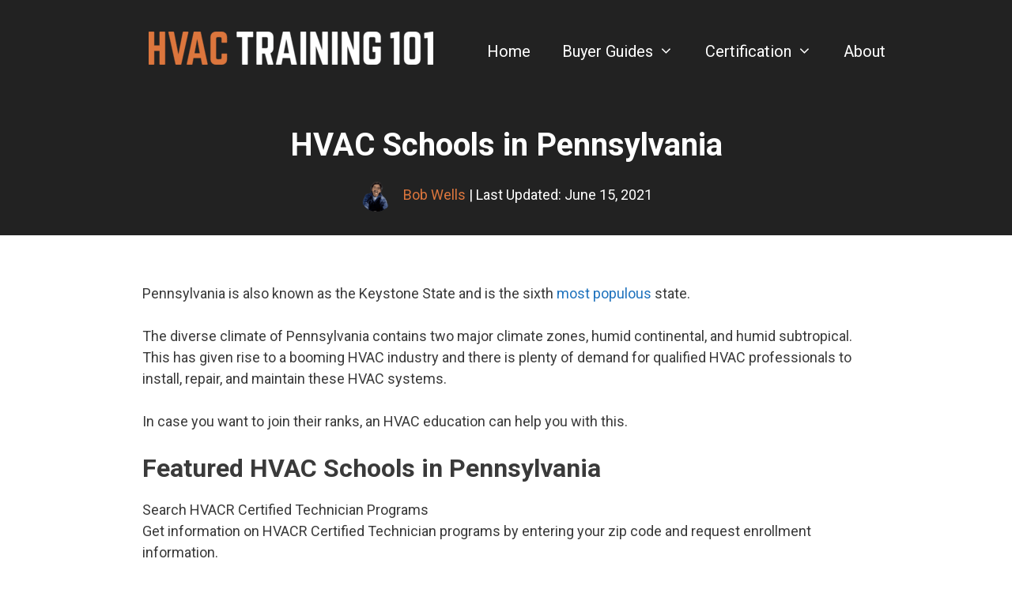

--- FILE ---
content_type: text/html; charset=UTF-8
request_url: https://hvactraining101.com/schools/pennsylvania/
body_size: 61467
content:
<!DOCTYPE html><html lang="en-US"><head><meta charset="UTF-8"/>
<script>var __ezHttpConsent={setByCat:function(src,tagType,attributes,category,force,customSetScriptFn=null){var setScript=function(){if(force||window.ezTcfConsent[category]){if(typeof customSetScriptFn==='function'){customSetScriptFn();}else{var scriptElement=document.createElement(tagType);scriptElement.src=src;attributes.forEach(function(attr){for(var key in attr){if(attr.hasOwnProperty(key)){scriptElement.setAttribute(key,attr[key]);}}});var firstScript=document.getElementsByTagName(tagType)[0];firstScript.parentNode.insertBefore(scriptElement,firstScript);}}};if(force||(window.ezTcfConsent&&window.ezTcfConsent.loaded)){setScript();}else if(typeof getEzConsentData==="function"){getEzConsentData().then(function(ezTcfConsent){if(ezTcfConsent&&ezTcfConsent.loaded){setScript();}else{console.error("cannot get ez consent data");force=true;setScript();}});}else{force=true;setScript();console.error("getEzConsentData is not a function");}},};</script>
<script>var ezTcfConsent=window.ezTcfConsent?window.ezTcfConsent:{loaded:false,store_info:false,develop_and_improve_services:false,measure_ad_performance:false,measure_content_performance:false,select_basic_ads:false,create_ad_profile:false,select_personalized_ads:false,create_content_profile:false,select_personalized_content:false,understand_audiences:false,use_limited_data_to_select_content:false,};function getEzConsentData(){return new Promise(function(resolve){document.addEventListener("ezConsentEvent",function(event){var ezTcfConsent=event.detail.ezTcfConsent;resolve(ezTcfConsent);});});}</script>
<script>if(typeof _setEzCookies!=='function'){function _setEzCookies(ezConsentData){var cookies=window.ezCookieQueue;for(var i=0;i<cookies.length;i++){var cookie=cookies[i];if(ezConsentData&&ezConsentData.loaded&&ezConsentData[cookie.tcfCategory]){document.cookie=cookie.name+"="+cookie.value;}}}}
window.ezCookieQueue=window.ezCookieQueue||[];if(typeof addEzCookies!=='function'){function addEzCookies(arr){window.ezCookieQueue=[...window.ezCookieQueue,...arr];}}
addEzCookies([]);if(window.ezTcfConsent&&window.ezTcfConsent.loaded){_setEzCookies(window.ezTcfConsent);}else if(typeof getEzConsentData==="function"){getEzConsentData().then(function(ezTcfConsent){if(ezTcfConsent&&ezTcfConsent.loaded){_setEzCookies(window.ezTcfConsent);}else{console.error("cannot get ez consent data");_setEzCookies(window.ezTcfConsent);}});}else{console.error("getEzConsentData is not a function");_setEzCookies(window.ezTcfConsent);}</script>
<script data-ezscrex='false' data-cfasync='false' data-pagespeed-no-defer>var __ez=__ez||{};__ez.stms=Date.now();__ez.evt={};__ez.script={};__ez.ck=__ez.ck||{};__ez.template={};__ez.template.isOrig=true;__ez.queue=__ez.queue||function(){var e=0,i=0,t=[],n=!1,o=[],r=[],s=!0,a=function(e,i,n,o,r,s,a){var l=arguments.length>7&&void 0!==arguments[7]?arguments[7]:window,d=this;this.name=e,this.funcName=i,this.parameters=null===n?null:w(n)?n:[n],this.isBlock=o,this.blockedBy=r,this.deleteWhenComplete=s,this.isError=!1,this.isComplete=!1,this.isInitialized=!1,this.proceedIfError=a,this.fWindow=l,this.isTimeDelay=!1,this.process=function(){f("... func = "+e),d.isInitialized=!0,d.isComplete=!0,f("... func.apply: "+e);var i=d.funcName.split("."),n=null,o=this.fWindow||window;i.length>3||(n=3===i.length?o[i[0]][i[1]][i[2]]:2===i.length?o[i[0]][i[1]]:o[d.funcName]),null!=n&&n.apply(null,this.parameters),!0===d.deleteWhenComplete&&delete t[e],!0===d.isBlock&&(f("----- F'D: "+d.name),m())}},l=function(e,i,t,n,o,r,s){var a=arguments.length>7&&void 0!==arguments[7]?arguments[7]:window,l=this;this.name=e,this.path=i,this.async=o,this.defer=r,this.isBlock=t,this.blockedBy=n,this.isInitialized=!1,this.isError=!1,this.isComplete=!1,this.proceedIfError=s,this.fWindow=a,this.isTimeDelay=!1,this.isPath=function(e){return"/"===e[0]&&"/"!==e[1]},this.getSrc=function(e){return void 0!==window.__ezScriptHost&&this.isPath(e)&&"banger.js"!==this.name?window.__ezScriptHost+e:e},this.process=function(){l.isInitialized=!0,f("... file = "+e);var i=this.fWindow?this.fWindow.document:document,t=i.createElement("script");t.src=this.getSrc(this.path),!0===o?t.async=!0:!0===r&&(t.defer=!0),t.onerror=function(){var e={url:window.location.href,name:l.name,path:l.path,user_agent:window.navigator.userAgent};"undefined"!=typeof _ezaq&&(e.pageview_id=_ezaq.page_view_id);var i=encodeURIComponent(JSON.stringify(e)),t=new XMLHttpRequest;t.open("GET","//g.ezoic.net/ezqlog?d="+i,!0),t.send(),f("----- ERR'D: "+l.name),l.isError=!0,!0===l.isBlock&&m()},t.onreadystatechange=t.onload=function(){var e=t.readyState;f("----- F'D: "+l.name),e&&!/loaded|complete/.test(e)||(l.isComplete=!0,!0===l.isBlock&&m())},i.getElementsByTagName("head")[0].appendChild(t)}},d=function(e,i){this.name=e,this.path="",this.async=!1,this.defer=!1,this.isBlock=!1,this.blockedBy=[],this.isInitialized=!0,this.isError=!1,this.isComplete=i,this.proceedIfError=!1,this.isTimeDelay=!1,this.process=function(){}};function c(e,i,n,s,a,d,c,u,f){var m=new l(e,i,n,s,a,d,c,f);!0===u?o[e]=m:r[e]=m,t[e]=m,h(m)}function h(e){!0!==u(e)&&0!=s&&e.process()}function u(e){if(!0===e.isTimeDelay&&!1===n)return f(e.name+" blocked = TIME DELAY!"),!0;if(w(e.blockedBy))for(var i=0;i<e.blockedBy.length;i++){var o=e.blockedBy[i];if(!1===t.hasOwnProperty(o))return f(e.name+" blocked = "+o),!0;if(!0===e.proceedIfError&&!0===t[o].isError)return!1;if(!1===t[o].isComplete)return f(e.name+" blocked = "+o),!0}return!1}function f(e){var i=window.location.href,t=new RegExp("[?&]ezq=([^&#]*)","i").exec(i);"1"===(t?t[1]:null)&&console.debug(e)}function m(){++e>200||(f("let's go"),p(o),p(r))}function p(e){for(var i in e)if(!1!==e.hasOwnProperty(i)){var t=e[i];!0===t.isComplete||u(t)||!0===t.isInitialized||!0===t.isError?!0===t.isError?f(t.name+": error"):!0===t.isComplete?f(t.name+": complete already"):!0===t.isInitialized&&f(t.name+": initialized already"):t.process()}}function w(e){return"[object Array]"==Object.prototype.toString.call(e)}return window.addEventListener("load",(function(){setTimeout((function(){n=!0,f("TDELAY -----"),m()}),5e3)}),!1),{addFile:c,addFileOnce:function(e,i,n,o,r,s,a,l,d){t[e]||c(e,i,n,o,r,s,a,l,d)},addDelayFile:function(e,i){var n=new l(e,i,!1,[],!1,!1,!0);n.isTimeDelay=!0,f(e+" ...  FILE! TDELAY"),r[e]=n,t[e]=n,h(n)},addFunc:function(e,n,s,l,d,c,u,f,m,p){!0===c&&(e=e+"_"+i++);var w=new a(e,n,s,l,d,u,f,p);!0===m?o[e]=w:r[e]=w,t[e]=w,h(w)},addDelayFunc:function(e,i,n){var o=new a(e,i,n,!1,[],!0,!0);o.isTimeDelay=!0,f(e+" ...  FUNCTION! TDELAY"),r[e]=o,t[e]=o,h(o)},items:t,processAll:m,setallowLoad:function(e){s=e},markLoaded:function(e){if(e&&0!==e.length){if(e in t){var i=t[e];!0===i.isComplete?f(i.name+" "+e+": error loaded duplicate"):(i.isComplete=!0,i.isInitialized=!0)}else t[e]=new d(e,!0);f("markLoaded dummyfile: "+t[e].name)}},logWhatsBlocked:function(){for(var e in t)!1!==t.hasOwnProperty(e)&&u(t[e])}}}();__ez.evt.add=function(e,t,n){e.addEventListener?e.addEventListener(t,n,!1):e.attachEvent?e.attachEvent("on"+t,n):e["on"+t]=n()},__ez.evt.remove=function(e,t,n){e.removeEventListener?e.removeEventListener(t,n,!1):e.detachEvent?e.detachEvent("on"+t,n):delete e["on"+t]};__ez.script.add=function(e){var t=document.createElement("script");t.src=e,t.async=!0,t.type="text/javascript",document.getElementsByTagName("head")[0].appendChild(t)};__ez.dot=__ez.dot||{};__ez.queue.addFileOnce('/detroitchicago/boise.js', '//go.ezodn.com/detroitchicago/boise.js?gcb=195-0&cb=5', true, [], true, false, true, false);__ez.queue.addFileOnce('/parsonsmaize/abilene.js', '//go.ezodn.com/parsonsmaize/abilene.js?gcb=195-0&cb=e80eca0cdb', true, [], true, false, true, false);__ez.queue.addFileOnce('/parsonsmaize/mulvane.js', '//go.ezodn.com/parsonsmaize/mulvane.js?gcb=195-0&cb=e75e48eec0', true, ['/parsonsmaize/abilene.js'], true, false, true, false);__ez.queue.addFileOnce('/detroitchicago/birmingham.js', '//go.ezodn.com/detroitchicago/birmingham.js?gcb=195-0&cb=539c47377c', true, ['/parsonsmaize/abilene.js'], true, false, true, false);</script>
<script data-ezscrex="false" type="text/javascript" data-cfasync="false">window._ezaq = Object.assign({"ad_cache_level":0,"adpicker_placement_cnt":0,"ai_placeholder_cache_level":0,"ai_placeholder_placement_cnt":-1,"domain":"hvactraining101.com","domain_id":481517,"ezcache_level":0,"ezcache_skip_code":0,"has_bad_image":0,"has_bad_words":0,"is_sitespeed":0,"lt_cache_level":0,"publish_date":"2017-02-24","response_size":261849,"response_size_orig":256024,"response_time_orig":0,"template_id":120,"url":"https://hvactraining101.com/schools/pennsylvania/","word_count":0,"worst_bad_word_level":0}, typeof window._ezaq !== "undefined" ? window._ezaq : {});__ez.queue.markLoaded('ezaqBaseReady');</script>
<script type='text/javascript' data-ezscrex='false' data-cfasync='false'>
window.ezAnalyticsStatic = true;
window._ez_send_requests_through_ezoic = true;window.ezWp = true;
function analyticsAddScript(script) {
	var ezDynamic = document.createElement('script');
	ezDynamic.type = 'text/javascript';
	ezDynamic.innerHTML = script;
	document.head.appendChild(ezDynamic);
}
function getCookiesWithPrefix() {
    var allCookies = document.cookie.split(';');
    var cookiesWithPrefix = {};

    for (var i = 0; i < allCookies.length; i++) {
        var cookie = allCookies[i].trim();

        for (var j = 0; j < arguments.length; j++) {
            var prefix = arguments[j];
            if (cookie.indexOf(prefix) === 0) {
                var cookieParts = cookie.split('=');
                var cookieName = cookieParts[0];
                var cookieValue = cookieParts.slice(1).join('=');
                cookiesWithPrefix[cookieName] = decodeURIComponent(cookieValue);
                break; // Once matched, no need to check other prefixes
            }
        }
    }

    return cookiesWithPrefix;
}
function productAnalytics() {
	var d = {"dhh":"//go.ezodn.com","pr":[6],"omd5":"7823f731bdf7b02e96ebb42b2808d3d4","nar":"risk score"};
	d.u = _ezaq.url;
	d.p = _ezaq.page_view_id;
	d.v = _ezaq.visit_uuid;
	d.ab = _ezaq.ab_test_id;
	d.e = JSON.stringify(_ezaq);
	d.ref = document.referrer;
	d.c = getCookiesWithPrefix('active_template', 'ez', 'lp_');
	if(typeof ez_utmParams !== 'undefined') {
		d.utm = ez_utmParams;
	}

	var dataText = JSON.stringify(d);
	var xhr = new XMLHttpRequest();
	xhr.open('POST','//g.ezoic.net/ezais/analytics?cb=1', true);
	xhr.onload = function () {
		if (xhr.status!=200) {
            return;
		}

        if(document.readyState !== 'loading') {
            analyticsAddScript(xhr.response);
            return;
        }

        var eventFunc = function() {
            if(document.readyState === 'loading') {
                return;
            }
            document.removeEventListener('readystatechange', eventFunc, false);
            analyticsAddScript(xhr.response);
        };

        document.addEventListener('readystatechange', eventFunc, false);
	};
	xhr.setRequestHeader('Content-Type','text/plain');
	xhr.send(dataText);
}
__ez.queue.addFunc("productAnalytics", "productAnalytics", null, true, ['ezaqBaseReady'], false, false, false, true);
</script><base href="https://hvactraining101.com/schools/pennsylvania/"/>
	
	<meta name="robots" content="index, follow, max-image-preview:large, max-snippet:-1, max-video-preview:-1"/>

<!-- Google Tag Manager for WordPress by gtm4wp.com -->
<script data-cfasync="false" data-pagespeed-no-defer="">
	var gtm4wp_datalayer_name = "dataLayer";
	var dataLayer = dataLayer || [];
</script>
<!-- End Google Tag Manager for WordPress by gtm4wp.com --><meta name="viewport" content="width=device-width, initial-scale=1"/>
	<!-- This site is optimized with the Yoast SEO plugin v21.6 - https://yoast.com/wordpress/plugins/seo/ -->
	<title>HVAC Training Schools and Programs in Pennsylvania</title>
	<meta name="description" content="Find the best HVAC schools and programs in Pennsylvania with our school guide"/>
	<link rel="canonical" href="https://hvactraining101.com/schools/pennsylvania/"/>
	<meta property="og:locale" content="en_US"/>
	<meta property="og:type" content="article"/>
	<meta property="og:title" content="HVAC Training Schools and Programs in Pennsylvania"/>
	<meta property="og:description" content="Find the best HVAC schools and programs in Pennsylvania with our school guide"/>
	<meta property="og:url" content="https://hvactraining101.com/schools/pennsylvania/"/>
	<meta property="og:site_name" content="HVAC Training 101"/>
	<meta property="article:publisher" content="https://www.facebook.com/hvactraining101/"/>
	<meta property="article:modified_time" content="2021-06-15T12:44:48+00:00"/>
	<meta property="og:image" content="https://hvactraining101.com/wp-content/uploads/2018/10/Pennsylvania.jpg"/>
	<meta property="og:image:width" content="1024"/>
	<meta property="og:image:height" content="490"/>
	<meta property="og:image:type" content="image/jpeg"/>
	<meta name="twitter:card" content="summary_large_image"/>
	<meta name="twitter:site" content="@hvactraining101"/>
	<meta name="twitter:label1" content="Est. reading time"/>
	<meta name="twitter:data1" content="12 minutes"/>
	<script type="application/ld+json" class="yoast-schema-graph">{"@context":"https://schema.org","@graph":[{"@type":"WebPage","@id":"https://hvactraining101.com/schools/pennsylvania/","url":"https://hvactraining101.com/schools/pennsylvania/","name":"HVAC Training Schools and Programs in Pennsylvania","isPartOf":{"@id":"https://hvactraining101.com/#website"},"primaryImageOfPage":{"@id":"https://hvactraining101.com/schools/pennsylvania/#primaryimage"},"image":{"@id":"https://hvactraining101.com/schools/pennsylvania/#primaryimage"},"thumbnailUrl":"https://hvactraining101.com/wp-content/uploads/2018/10/Pennsylvania.jpg","datePublished":"2017-02-25T04:38:46+00:00","dateModified":"2021-06-15T12:44:48+00:00","description":"Find the best HVAC schools and programs in Pennsylvania with our school guide","breadcrumb":{"@id":"https://hvactraining101.com/schools/pennsylvania/#breadcrumb"},"inLanguage":"en-US","potentialAction":[{"@type":"ReadAction","target":["https://hvactraining101.com/schools/pennsylvania/"]}]},{"@type":"ImageObject","inLanguage":"en-US","@id":"https://hvactraining101.com/schools/pennsylvania/#primaryimage","url":"https://hvactraining101.com/wp-content/uploads/2018/10/Pennsylvania.jpg","contentUrl":"https://hvactraining101.com/wp-content/uploads/2018/10/Pennsylvania.jpg","width":1024,"height":490},{"@type":"BreadcrumbList","@id":"https://hvactraining101.com/schools/pennsylvania/#breadcrumb","itemListElement":[{"@type":"ListItem","position":1,"name":"Home","item":"https://hvactraining101.com/"},{"@type":"ListItem","position":2,"name":"HVAC Schools","item":"https://hvactraining101.com/schools/"},{"@type":"ListItem","position":3,"name":"Pennsylvania HVAC Schools"}]},{"@type":"WebSite","@id":"https://hvactraining101.com/#website","url":"https://hvactraining101.com/","name":"HVAC Training 101","description":"","publisher":{"@id":"https://hvactraining101.com/#organization"},"potentialAction":[{"@type":"SearchAction","target":{"@type":"EntryPoint","urlTemplate":"https://hvactraining101.com/?s={search_term_string}"},"query-input":"required name=search_term_string"}],"inLanguage":"en-US"},{"@type":"Organization","@id":"https://hvactraining101.com/#organization","name":"HVAC Training 101","url":"https://hvactraining101.com/","logo":{"@type":"ImageObject","inLanguage":"en-US","@id":"https://hvactraining101.com/#/schema/logo/image/","url":"https://hvactraining101.com/wp-content/uploads/2020/06/HVAC-Training-101-Logotype.png","contentUrl":"https://hvactraining101.com/wp-content/uploads/2020/06/HVAC-Training-101-Logotype.png","width":1800,"height":210,"caption":"HVAC Training 101"},"image":{"@id":"https://hvactraining101.com/#/schema/logo/image/"},"sameAs":["https://www.facebook.com/hvactraining101/","https://twitter.com/hvactraining101","https://www.youtube.com/c/HVACTraining101"]}]}</script>
	<!-- / Yoast SEO plugin. -->


<link rel="dns-prefetch" href="//accounts.google.com"/>
<link rel="dns-prefetch" href="//apis.google.com"/>
<link rel="dns-prefetch" href="//stats.wp.com"/>
<link href="https://fonts.gstatic.com" crossorigin="" rel="preconnect"/>
<link href="https://fonts.googleapis.com" crossorigin="" rel="preconnect"/>
<link rel="stylesheet" id="generate-fonts-css" href="//fonts.googleapis.com/css?family=Roboto:100,100italic,300,300italic,regular,italic,500,500italic,700,700italic,900,900italic" media="all"/>
<link rel="stylesheet" id="wp-block-library-css" href="https://hvactraining101.com/wp-includes/css/dist/block-library/style.min.css?ver=6.2.8" media="all"/>
<style id="wp-block-library-inline-css">
.has-text-align-justify{text-align:justify;}
</style>
<link rel="stylesheet" id="mediaelement-css" href="https://hvactraining101.com/wp-includes/js/mediaelement/mediaelementplayer-legacy.min.css?ver=4.2.17" media="all"/>
<link rel="stylesheet" id="wp-mediaelement-css" href="https://hvactraining101.com/wp-includes/js/mediaelement/wp-mediaelement.min.css?ver=6.2.8" media="all"/>
<link rel="stylesheet" id="mpp_gutenberg-css" href="https://hvactraining101.com/wp-content/plugins/metronet-profile-picture/dist/blocks.style.build.css?ver=2.6.3" media="all"/>
<link rel="stylesheet" id="classic-theme-styles-css" href="https://hvactraining101.com/wp-includes/css/classic-themes.min.css?ver=6.2.8" media="all"/>
<style id="global-styles-inline-css">
body{--wp--preset--color--black: #000000;--wp--preset--color--cyan-bluish-gray: #abb8c3;--wp--preset--color--white: #ffffff;--wp--preset--color--pale-pink: #f78da7;--wp--preset--color--vivid-red: #cf2e2e;--wp--preset--color--luminous-vivid-orange: #ff6900;--wp--preset--color--luminous-vivid-amber: #fcb900;--wp--preset--color--light-green-cyan: #7bdcb5;--wp--preset--color--vivid-green-cyan: #00d084;--wp--preset--color--pale-cyan-blue: #8ed1fc;--wp--preset--color--vivid-cyan-blue: #0693e3;--wp--preset--color--vivid-purple: #9b51e0;--wp--preset--color--contrast: var(--contrast);--wp--preset--color--contrast-2: var(--contrast-2);--wp--preset--color--contrast-3: var(--contrast-3);--wp--preset--color--base: var(--base);--wp--preset--color--base-2: var(--base-2);--wp--preset--color--base-3: var(--base-3);--wp--preset--color--accent: var(--accent);--wp--preset--gradient--vivid-cyan-blue-to-vivid-purple: linear-gradient(135deg,rgba(6,147,227,1) 0%,rgb(155,81,224) 100%);--wp--preset--gradient--light-green-cyan-to-vivid-green-cyan: linear-gradient(135deg,rgb(122,220,180) 0%,rgb(0,208,130) 100%);--wp--preset--gradient--luminous-vivid-amber-to-luminous-vivid-orange: linear-gradient(135deg,rgba(252,185,0,1) 0%,rgba(255,105,0,1) 100%);--wp--preset--gradient--luminous-vivid-orange-to-vivid-red: linear-gradient(135deg,rgba(255,105,0,1) 0%,rgb(207,46,46) 100%);--wp--preset--gradient--very-light-gray-to-cyan-bluish-gray: linear-gradient(135deg,rgb(238,238,238) 0%,rgb(169,184,195) 100%);--wp--preset--gradient--cool-to-warm-spectrum: linear-gradient(135deg,rgb(74,234,220) 0%,rgb(151,120,209) 20%,rgb(207,42,186) 40%,rgb(238,44,130) 60%,rgb(251,105,98) 80%,rgb(254,248,76) 100%);--wp--preset--gradient--blush-light-purple: linear-gradient(135deg,rgb(255,206,236) 0%,rgb(152,150,240) 100%);--wp--preset--gradient--blush-bordeaux: linear-gradient(135deg,rgb(254,205,165) 0%,rgb(254,45,45) 50%,rgb(107,0,62) 100%);--wp--preset--gradient--luminous-dusk: linear-gradient(135deg,rgb(255,203,112) 0%,rgb(199,81,192) 50%,rgb(65,88,208) 100%);--wp--preset--gradient--pale-ocean: linear-gradient(135deg,rgb(255,245,203) 0%,rgb(182,227,212) 50%,rgb(51,167,181) 100%);--wp--preset--gradient--electric-grass: linear-gradient(135deg,rgb(202,248,128) 0%,rgb(113,206,126) 100%);--wp--preset--gradient--midnight: linear-gradient(135deg,rgb(2,3,129) 0%,rgb(40,116,252) 100%);--wp--preset--duotone--dark-grayscale: url('#wp-duotone-dark-grayscale');--wp--preset--duotone--grayscale: url('#wp-duotone-grayscale');--wp--preset--duotone--purple-yellow: url('#wp-duotone-purple-yellow');--wp--preset--duotone--blue-red: url('#wp-duotone-blue-red');--wp--preset--duotone--midnight: url('#wp-duotone-midnight');--wp--preset--duotone--magenta-yellow: url('#wp-duotone-magenta-yellow');--wp--preset--duotone--purple-green: url('#wp-duotone-purple-green');--wp--preset--duotone--blue-orange: url('#wp-duotone-blue-orange');--wp--preset--font-size--small: 13px;--wp--preset--font-size--medium: 20px;--wp--preset--font-size--large: 36px;--wp--preset--font-size--x-large: 42px;--wp--preset--spacing--20: 0.44rem;--wp--preset--spacing--30: 0.67rem;--wp--preset--spacing--40: 1rem;--wp--preset--spacing--50: 1.5rem;--wp--preset--spacing--60: 2.25rem;--wp--preset--spacing--70: 3.38rem;--wp--preset--spacing--80: 5.06rem;--wp--preset--shadow--natural: 6px 6px 9px rgba(0, 0, 0, 0.2);--wp--preset--shadow--deep: 12px 12px 50px rgba(0, 0, 0, 0.4);--wp--preset--shadow--sharp: 6px 6px 0px rgba(0, 0, 0, 0.2);--wp--preset--shadow--outlined: 6px 6px 0px -3px rgba(255, 255, 255, 1), 6px 6px rgba(0, 0, 0, 1);--wp--preset--shadow--crisp: 6px 6px 0px rgba(0, 0, 0, 1);}:where(.is-layout-flex){gap: 0.5em;}body .is-layout-flow > .alignleft{float: left;margin-inline-start: 0;margin-inline-end: 2em;}body .is-layout-flow > .alignright{float: right;margin-inline-start: 2em;margin-inline-end: 0;}body .is-layout-flow > .aligncenter{margin-left: auto !important;margin-right: auto !important;}body .is-layout-constrained > .alignleft{float: left;margin-inline-start: 0;margin-inline-end: 2em;}body .is-layout-constrained > .alignright{float: right;margin-inline-start: 2em;margin-inline-end: 0;}body .is-layout-constrained > .aligncenter{margin-left: auto !important;margin-right: auto !important;}body .is-layout-constrained > :where(:not(.alignleft):not(.alignright):not(.alignfull)){max-width: var(--wp--style--global--content-size);margin-left: auto !important;margin-right: auto !important;}body .is-layout-constrained > .alignwide{max-width: var(--wp--style--global--wide-size);}body .is-layout-flex{display: flex;}body .is-layout-flex{flex-wrap: wrap;align-items: center;}body .is-layout-flex > *{margin: 0;}:where(.wp-block-columns.is-layout-flex){gap: 2em;}.has-black-color{color: var(--wp--preset--color--black) !important;}.has-cyan-bluish-gray-color{color: var(--wp--preset--color--cyan-bluish-gray) !important;}.has-white-color{color: var(--wp--preset--color--white) !important;}.has-pale-pink-color{color: var(--wp--preset--color--pale-pink) !important;}.has-vivid-red-color{color: var(--wp--preset--color--vivid-red) !important;}.has-luminous-vivid-orange-color{color: var(--wp--preset--color--luminous-vivid-orange) !important;}.has-luminous-vivid-amber-color{color: var(--wp--preset--color--luminous-vivid-amber) !important;}.has-light-green-cyan-color{color: var(--wp--preset--color--light-green-cyan) !important;}.has-vivid-green-cyan-color{color: var(--wp--preset--color--vivid-green-cyan) !important;}.has-pale-cyan-blue-color{color: var(--wp--preset--color--pale-cyan-blue) !important;}.has-vivid-cyan-blue-color{color: var(--wp--preset--color--vivid-cyan-blue) !important;}.has-vivid-purple-color{color: var(--wp--preset--color--vivid-purple) !important;}.has-black-background-color{background-color: var(--wp--preset--color--black) !important;}.has-cyan-bluish-gray-background-color{background-color: var(--wp--preset--color--cyan-bluish-gray) !important;}.has-white-background-color{background-color: var(--wp--preset--color--white) !important;}.has-pale-pink-background-color{background-color: var(--wp--preset--color--pale-pink) !important;}.has-vivid-red-background-color{background-color: var(--wp--preset--color--vivid-red) !important;}.has-luminous-vivid-orange-background-color{background-color: var(--wp--preset--color--luminous-vivid-orange) !important;}.has-luminous-vivid-amber-background-color{background-color: var(--wp--preset--color--luminous-vivid-amber) !important;}.has-light-green-cyan-background-color{background-color: var(--wp--preset--color--light-green-cyan) !important;}.has-vivid-green-cyan-background-color{background-color: var(--wp--preset--color--vivid-green-cyan) !important;}.has-pale-cyan-blue-background-color{background-color: var(--wp--preset--color--pale-cyan-blue) !important;}.has-vivid-cyan-blue-background-color{background-color: var(--wp--preset--color--vivid-cyan-blue) !important;}.has-vivid-purple-background-color{background-color: var(--wp--preset--color--vivid-purple) !important;}.has-black-border-color{border-color: var(--wp--preset--color--black) !important;}.has-cyan-bluish-gray-border-color{border-color: var(--wp--preset--color--cyan-bluish-gray) !important;}.has-white-border-color{border-color: var(--wp--preset--color--white) !important;}.has-pale-pink-border-color{border-color: var(--wp--preset--color--pale-pink) !important;}.has-vivid-red-border-color{border-color: var(--wp--preset--color--vivid-red) !important;}.has-luminous-vivid-orange-border-color{border-color: var(--wp--preset--color--luminous-vivid-orange) !important;}.has-luminous-vivid-amber-border-color{border-color: var(--wp--preset--color--luminous-vivid-amber) !important;}.has-light-green-cyan-border-color{border-color: var(--wp--preset--color--light-green-cyan) !important;}.has-vivid-green-cyan-border-color{border-color: var(--wp--preset--color--vivid-green-cyan) !important;}.has-pale-cyan-blue-border-color{border-color: var(--wp--preset--color--pale-cyan-blue) !important;}.has-vivid-cyan-blue-border-color{border-color: var(--wp--preset--color--vivid-cyan-blue) !important;}.has-vivid-purple-border-color{border-color: var(--wp--preset--color--vivid-purple) !important;}.has-vivid-cyan-blue-to-vivid-purple-gradient-background{background: var(--wp--preset--gradient--vivid-cyan-blue-to-vivid-purple) !important;}.has-light-green-cyan-to-vivid-green-cyan-gradient-background{background: var(--wp--preset--gradient--light-green-cyan-to-vivid-green-cyan) !important;}.has-luminous-vivid-amber-to-luminous-vivid-orange-gradient-background{background: var(--wp--preset--gradient--luminous-vivid-amber-to-luminous-vivid-orange) !important;}.has-luminous-vivid-orange-to-vivid-red-gradient-background{background: var(--wp--preset--gradient--luminous-vivid-orange-to-vivid-red) !important;}.has-very-light-gray-to-cyan-bluish-gray-gradient-background{background: var(--wp--preset--gradient--very-light-gray-to-cyan-bluish-gray) !important;}.has-cool-to-warm-spectrum-gradient-background{background: var(--wp--preset--gradient--cool-to-warm-spectrum) !important;}.has-blush-light-purple-gradient-background{background: var(--wp--preset--gradient--blush-light-purple) !important;}.has-blush-bordeaux-gradient-background{background: var(--wp--preset--gradient--blush-bordeaux) !important;}.has-luminous-dusk-gradient-background{background: var(--wp--preset--gradient--luminous-dusk) !important;}.has-pale-ocean-gradient-background{background: var(--wp--preset--gradient--pale-ocean) !important;}.has-electric-grass-gradient-background{background: var(--wp--preset--gradient--electric-grass) !important;}.has-midnight-gradient-background{background: var(--wp--preset--gradient--midnight) !important;}.has-small-font-size{font-size: var(--wp--preset--font-size--small) !important;}.has-medium-font-size{font-size: var(--wp--preset--font-size--medium) !important;}.has-large-font-size{font-size: var(--wp--preset--font-size--large) !important;}.has-x-large-font-size{font-size: var(--wp--preset--font-size--x-large) !important;}
.wp-block-navigation a:where(:not(.wp-element-button)){color: inherit;}
:where(.wp-block-columns.is-layout-flex){gap: 2em;}
.wp-block-pullquote{font-size: 1.5em;line-height: 1.6;}
</style>
<link rel="stylesheet" id="pb-accordion-blocks-style-css" href="https://hvactraining101.com/wp-content/plugins/accordion-blocks/build/index.css?ver=1.5.0" media="all"/>
<link rel="stylesheet" id="wpautoterms_css-css" href="https://hvactraining101.com/wp-content/plugins/auto-terms-of-service-and-privacy-policy/css/wpautoterms.css?ver=6.2.8" media="all"/>
<link rel="stylesheet" id="tve_style_family_tve_flt-css" href="https://hvactraining101.com/wp-content/plugins/thrive-visual-editor/editor/css/thrive_flat.css?ver=10.6.1" media="all"/>
<link rel="stylesheet" id="generate-style-grid-css" href="https://hvactraining101.com/wp-content/themes/generatepress/assets/css/unsemantic-grid.min.css?ver=3.5.1" media="all"/>
<link rel="stylesheet" id="generate-style-css" href="https://hvactraining101.com/wp-content/themes/generatepress/assets/css/style.min.css?ver=3.5.1" media="all"/>
<style id="generate-style-inline-css">
body{background-color:#ffffff;color:#3a3a3a;}a{color:#dc763d;}a:hover, a:focus, a:active{color:#000000;}body .grid-container{max-width:1000px;}.wp-block-group__inner-container{max-width:1000px;margin-left:auto;margin-right:auto;}.generate-back-to-top{font-size:20px;border-radius:3px;position:fixed;bottom:30px;right:30px;line-height:40px;width:40px;text-align:center;z-index:10;transition:opacity 300ms ease-in-out;opacity:0.1;transform:translateY(1000px);}.generate-back-to-top__show{opacity:1;transform:translateY(0);}:root{--contrast:#222222;--contrast-2:#575760;--contrast-3:#b2b2be;--base:#f0f0f0;--base-2:#f7f8f9;--base-3:#ffffff;--accent:#1e73be;}:root .has-contrast-color{color:var(--contrast);}:root .has-contrast-background-color{background-color:var(--contrast);}:root .has-contrast-2-color{color:var(--contrast-2);}:root .has-contrast-2-background-color{background-color:var(--contrast-2);}:root .has-contrast-3-color{color:var(--contrast-3);}:root .has-contrast-3-background-color{background-color:var(--contrast-3);}:root .has-base-color{color:var(--base);}:root .has-base-background-color{background-color:var(--base);}:root .has-base-2-color{color:var(--base-2);}:root .has-base-2-background-color{background-color:var(--base-2);}:root .has-base-3-color{color:var(--base-3);}:root .has-base-3-background-color{background-color:var(--base-3);}:root .has-accent-color{color:var(--accent);}:root .has-accent-background-color{background-color:var(--accent);}body, button, input, select, textarea{font-family:"Roboto", sans-serif;font-size:18px;}body{line-height:1.5;}.entry-content > [class*="wp-block-"]:not(:last-child):not(.wp-block-heading){margin-bottom:1.5em;}.main-title{font-size:45px;}.main-navigation a, .menu-toggle{font-size:20px;}.main-navigation .main-nav ul ul li a{font-size:17px;}.widget-title{text-transform:capitalize;font-size:24px;}.sidebar .widget, .footer-widgets .widget{font-size:18px;}h1{font-weight:700;font-size:40px;}h2{font-weight:600;font-size:32px;}h3{font-weight:600;font-size:24px;}h4{font-size:inherit;}h5{font-size:inherit;}@media (max-width:768px){.main-title{font-size:30px;}h1{font-size:30px;}h2{font-size:25px;}}.top-bar{background-color:#636363;color:#ffffff;}.top-bar a{color:#ffffff;}.top-bar a:hover{color:#303030;}.site-header{background-color:#222222;color:#3a3a3a;}.site-header a{color:#3a3a3a;}.main-title a,.main-title a:hover{color:#222222;}.site-description{color:#757575;}.mobile-menu-control-wrapper .menu-toggle,.mobile-menu-control-wrapper .menu-toggle:hover,.mobile-menu-control-wrapper .menu-toggle:focus,.has-inline-mobile-toggle #site-navigation.toggled{background-color:rgba(0, 0, 0, 0.02);}.main-navigation,.main-navigation ul ul{background-color:#222222;}.main-navigation .main-nav ul li a, .main-navigation .menu-toggle, .main-navigation .menu-bar-items{color:#ffffff;}.main-navigation .main-nav ul li:not([class*="current-menu-"]):hover > a, .main-navigation .main-nav ul li:not([class*="current-menu-"]):focus > a, .main-navigation .main-nav ul li.sfHover:not([class*="current-menu-"]) > a, .main-navigation .menu-bar-item:hover > a, .main-navigation .menu-bar-item.sfHover > a{color:#ffffff;background-color:#dc763d;}button.menu-toggle:hover,button.menu-toggle:focus,.main-navigation .mobile-bar-items a,.main-navigation .mobile-bar-items a:hover,.main-navigation .mobile-bar-items a:focus{color:#ffffff;}.main-navigation .main-nav ul li[class*="current-menu-"] > a{color:#ffffff;background-color:#3f3f3f;}.navigation-search input[type="search"],.navigation-search input[type="search"]:active, .navigation-search input[type="search"]:focus, .main-navigation .main-nav ul li.search-item.active > a, .main-navigation .menu-bar-items .search-item.active > a{color:#ffffff;background-color:#dc763d;}.main-navigation ul ul{background-color:#3f3f3f;}.main-navigation .main-nav ul ul li a{color:#ffffff;}.main-navigation .main-nav ul ul li:not([class*="current-menu-"]):hover > a,.main-navigation .main-nav ul ul li:not([class*="current-menu-"]):focus > a, .main-navigation .main-nav ul ul li.sfHover:not([class*="current-menu-"]) > a{color:#ffffff;background-color:#dc763d;}.main-navigation .main-nav ul ul li[class*="current-menu-"] > a{color:#ffffff;background-color:#4f4f4f;}.separate-containers .inside-article, .separate-containers .comments-area, .separate-containers .page-header, .one-container .container, .separate-containers .paging-navigation, .inside-page-header{background-color:#ffffff;}.inside-article a,.paging-navigation a,.comments-area a,.page-header a{color:#1e72bd;}.inside-article a:hover,.paging-navigation a:hover,.comments-area a:hover,.page-header a:hover{color:#222222;}.entry-meta{color:#595959;}.entry-meta a{color:#595959;}.entry-meta a:hover{color:#1e73be;}.sidebar .widget{background-color:#ffffff;}.sidebar .widget .widget-title{color:#000000;}.footer-widgets{color:#ffffff;background-color:#dc763d;}.footer-widgets a{color:#0a0a0a;}.footer-widgets a:hover{color:#383838;}.footer-widgets .widget-title{color:#ffffff;}.site-info{color:#ffffff;background-color:#222222;}.site-info a{color:#dc763d;}.site-info a:hover{color:#606060;}.footer-bar .widget_nav_menu .current-menu-item a{color:#606060;}input[type="text"],input[type="email"],input[type="url"],input[type="password"],input[type="search"],input[type="tel"],input[type="number"],textarea,select{color:#666666;background-color:#fafafa;border-color:#cccccc;}input[type="text"]:focus,input[type="email"]:focus,input[type="url"]:focus,input[type="password"]:focus,input[type="search"]:focus,input[type="tel"]:focus,input[type="number"]:focus,textarea:focus,select:focus{color:#666666;background-color:#ffffff;border-color:#bfbfbf;}button,html input[type="button"],input[type="reset"],input[type="submit"],a.button,a.wp-block-button__link:not(.has-background){color:#ffffff;background-color:#666666;}button:hover,html input[type="button"]:hover,input[type="reset"]:hover,input[type="submit"]:hover,a.button:hover,button:focus,html input[type="button"]:focus,input[type="reset"]:focus,input[type="submit"]:focus,a.button:focus,a.wp-block-button__link:not(.has-background):active,a.wp-block-button__link:not(.has-background):focus,a.wp-block-button__link:not(.has-background):hover{color:#ffffff;background-color:#3f3f3f;}a.generate-back-to-top{background-color:rgba( 0,0,0,0.4 );color:#ffffff;}a.generate-back-to-top:hover,a.generate-back-to-top:focus{background-color:rgba( 0,0,0,0.6 );color:#ffffff;}:root{--gp-search-modal-bg-color:var(--base-3);--gp-search-modal-text-color:var(--contrast);--gp-search-modal-overlay-bg-color:rgba(0,0,0,0.2);}@media (max-width: 825px){.main-navigation .menu-bar-item:hover > a, .main-navigation .menu-bar-item.sfHover > a{background:none;color:#ffffff;}}.inside-top-bar{padding:10px;}.inside-header{padding:40px 40px 20px 40px;}.separate-containers .inside-article, .separate-containers .comments-area, .separate-containers .page-header, .separate-containers .paging-navigation, .one-container .site-content, .inside-page-header{padding:20px 40px 40px 40px;}.site-main .wp-block-group__inner-container{padding:20px 40px 40px 40px;}.entry-content .alignwide, body:not(.no-sidebar) .entry-content .alignfull{margin-left:-40px;width:calc(100% + 80px);max-width:calc(100% + 80px);}.main-navigation .main-nav ul li a,.menu-toggle,.main-navigation .mobile-bar-items a{line-height:50px;}.navigation-search input[type="search"]{height:50px;}.rtl .menu-item-has-children .dropdown-menu-toggle{padding-left:20px;}.rtl .main-navigation .main-nav ul li.menu-item-has-children > a{padding-right:20px;}.widget-area .widget{padding:20px 10px 20px 10px;}.site-info{padding:20px;}@media (max-width:768px){.separate-containers .inside-article, .separate-containers .comments-area, .separate-containers .page-header, .separate-containers .paging-navigation, .one-container .site-content, .inside-page-header{padding:30px 5px 30px 5px;}.site-main .wp-block-group__inner-container{padding:30px 5px 30px 5px;}.inside-header{padding-right:15px;padding-left:15px;}.footer-widgets{padding-right:0px;}.site-info{padding-right:10px;padding-left:10px;}.entry-content .alignwide, body:not(.no-sidebar) .entry-content .alignfull{margin-left:-5px;width:calc(100% + 10px);max-width:calc(100% + 10px);}}@media (max-width: 825px){.main-navigation .menu-toggle,.main-navigation .mobile-bar-items,.sidebar-nav-mobile:not(#sticky-placeholder){display:block;}.main-navigation ul,.gen-sidebar-nav{display:none;}[class*="nav-float-"] .site-header .inside-header > *{float:none;clear:both;}}
.dynamic-author-image-rounded{border-radius:100%;}.dynamic-featured-image, .dynamic-author-image{vertical-align:middle;}.one-container.blog .dynamic-content-template:not(:last-child), .one-container.archive .dynamic-content-template:not(:last-child){padding-bottom:0px;}.dynamic-entry-excerpt > p:last-child{margin-bottom:0px;}
.navigation-branding .main-title{font-weight:bold;text-transform:none;font-size:45px;}@media (max-width: 825px){.navigation-branding .main-title{font-size:30px;}}
.main-navigation .main-nav ul li a,.menu-toggle,.main-navigation .mobile-bar-items a{transition: line-height 300ms ease}.main-navigation.toggled .main-nav > ul{background-color: #222222}
.page-hero{background-color:#222222;color:#ffffff;padding-top:50px;padding-right:30px;padding-bottom:30px;padding-left:30px;text-align:center;box-sizing:border-box;}.page-hero h1, .page-hero h2, .page-hero h3, .page-hero h4, .page-hero h5, .page-hero h6{color:#ffffff;}.inside-page-hero > *:last-child{margin-bottom:0px;}.page-hero time.updated{display:none;}@media (max-width:768px){.page-hero{padding-top:50px;padding-right:5px;padding-left:5px;}}
</style>
<link rel="stylesheet" id="generate-mobile-style-css" href="https://hvactraining101.com/wp-content/themes/generatepress/assets/css/mobile.min.css?ver=3.5.1" media="all"/>
<link rel="stylesheet" id="generate-font-icons-css" href="https://hvactraining101.com/wp-content/themes/generatepress/assets/css/components/font-icons.min.css?ver=3.5.1" media="all"/>
<link rel="stylesheet" id="generate-child-css" href="https://hvactraining101.com/wp-content/themes/generatepress_child/style.css?ver=1619718688" media="all"/>
<link rel="stylesheet" id="simple-social-icons-font-css" href="https://hvactraining101.com/wp-content/plugins/simple-social-icons/css/style.css?ver=3.0.2" media="all"/>
<link rel="stylesheet" id="tablepress-default-css" href="https://hvactraining101.com/wp-content/plugins/tablepress/css/build/default.css?ver=3.2.5" media="all"/>
<link rel="stylesheet" id="generateblocks-css" href="https://hvactraining101.com/wp-content/uploads/generateblocks/style-497.css?ver=1729765500" media="all"/>
<link rel="stylesheet" id="generate-sticky-css" href="https://hvactraining101.com/wp-content/plugins/gp-premium/menu-plus/functions/css/sticky.min.css?ver=2.0.3" media="all"/>
<link rel="stylesheet" id="generate-navigation-branding-css" href="https://hvactraining101.com/wp-content/plugins/gp-premium/menu-plus/functions/css/navigation-branding.min.css?ver=2.0.3" media="all"/>
<style id="generate-navigation-branding-inline-css">
@media (max-width: 825px){.site-header, #site-navigation, #sticky-navigation{display:none !important;opacity:0.0;}#mobile-header{display:block !important;width:100% !important;}#mobile-header .main-nav > ul{display:none;}#mobile-header.toggled .main-nav > ul, #mobile-header .menu-toggle, #mobile-header .mobile-bar-items{display:block;}#mobile-header .main-nav{-ms-flex:0 0 100%;flex:0 0 100%;-webkit-box-ordinal-group:5;-ms-flex-order:4;order:4;}}.main-navigation .sticky-navigation-logo, .main-navigation.navigation-stick .site-logo:not(.mobile-header-logo){display:none;}.main-navigation.navigation-stick .sticky-navigation-logo{display:block;}.navigation-branding img, .site-logo.mobile-header-logo img{height:50px;width:auto;}.navigation-branding .main-title{line-height:50px;}@media (max-width: 1010px){#site-navigation .navigation-branding, #sticky-navigation .navigation-branding{margin-left:10px;}}@media (max-width: 825px){.main-navigation:not(.slideout-navigation) .main-nav{-ms-flex:0 0 100%;flex:0 0 100%;}.main-navigation:not(.slideout-navigation) .inside-navigation{-ms-flex-wrap:wrap;flex-wrap:wrap;display:-webkit-box;display:-ms-flexbox;display:flex;}.nav-aligned-center .navigation-branding, .nav-aligned-left .navigation-branding{margin-right:auto;}.nav-aligned-center  .main-navigation.has-branding:not(.slideout-navigation) .inside-navigation .main-nav,.nav-aligned-center  .main-navigation.has-sticky-branding.navigation-stick .inside-navigation .main-nav,.nav-aligned-left  .main-navigation.has-branding:not(.slideout-navigation) .inside-navigation .main-nav,.nav-aligned-left  .main-navigation.has-sticky-branding.navigation-stick .inside-navigation .main-nav{margin-right:0px;}}
</style>
<link rel="stylesheet" id="jetpack_css-css" href="https://hvactraining101.com/wp-content/plugins/jetpack/css/jetpack.css?ver=12.8.2" media="all"/>
<script src="https://hvactraining101.com/wp-includes/js/jquery/jquery.min.js?ver=3.6.4" id="jquery-core-js"></script>
<script src="https://hvactraining101.com/wp-includes/js/dist/vendor/wp-polyfill-inert.min.js?ver=3.1.2" id="wp-polyfill-inert-js"></script>
<script src="https://hvactraining101.com/wp-includes/js/dist/vendor/regenerator-runtime.min.js?ver=0.13.11" id="regenerator-runtime-js"></script>
<script src="https://hvactraining101.com/wp-includes/js/dist/vendor/wp-polyfill.min.js?ver=3.15.0" id="wp-polyfill-js"></script>
<script src="https://hvactraining101.com/wp-includes/js/dist/dom-ready.min.js?ver=392bdd43726760d1f3ca" id="wp-dom-ready-js"></script>
<script src="https://hvactraining101.com/wp-content/plugins/auto-terms-of-service-and-privacy-policy/js/base.js?ver=2.5.1" id="wpautoterms_base-js"></script>
<script src="https://hvactraining101.com/wp-includes/js/jquery/ui/core.min.js?ver=1.13.2" id="jquery-ui-core-js"></script>
<script src="https://hvactraining101.com/wp-includes/js/jquery/ui/menu.min.js?ver=1.13.2" id="jquery-ui-menu-js"></script>
<script src="https://hvactraining101.com/wp-includes/js/dist/hooks.min.js?ver=4169d3cf8e8d95a3d6d5" id="wp-hooks-js"></script>
<script src="https://hvactraining101.com/wp-includes/js/dist/i18n.min.js?ver=9e794f35a71bb98672ae" id="wp-i18n-js"></script>
<script id="wp-i18n-js-after">
wp.i18n.setLocaleData( { 'text direction\u0004ltr': [ 'ltr' ] } );
</script>
<script src="https://hvactraining101.com/wp-includes/js/dist/a11y.min.js?ver=ecce20f002eda4c19664" id="wp-a11y-js"></script>
<script id="jquery-ui-autocomplete-js-extra">
var uiAutocompleteL10n = {"noResults":"No results found.","oneResult":"1 result found. Use up and down arrow keys to navigate.","manyResults":"%d results found. Use up and down arrow keys to navigate.","itemSelected":"Item selected."};
</script>
<script src="https://hvactraining101.com/wp-includes/js/jquery/ui/autocomplete.min.js?ver=1.13.2" id="jquery-ui-autocomplete-js"></script>
<script src="https://hvactraining101.com/wp-includes/js/imagesloaded.min.js?ver=4.1.4" id="imagesloaded-js"></script>
<script src="https://hvactraining101.com/wp-includes/js/masonry.min.js?ver=4.2.2" id="masonry-js"></script>
<script src="https://hvactraining101.com/wp-includes/js/jquery/jquery.masonry.min.js?ver=3.1.2b" id="jquery-masonry-js"></script>
<script id="tve_frontend-js-extra">
var tve_frontend_options = {"ajaxurl":"https:\/\/hvactraining101.com\/wp-admin\/admin-ajax.php","is_editor_page":"","page_events":[],"is_single":"1","social_fb_app_id":"","dash_url":"https:\/\/hvactraining101.com\/wp-content\/plugins\/thrive-visual-editor\/thrive-dashboard","queried_object":{"ID":497,"post_author":"2"},"query_vars":{"page":"","pagename":"schools\/pennsylvania"},"$_POST":[],"translations":{"Copy":"Copy","empty_username":"ERROR: The username field is empty.","empty_password":"ERROR: The password field is empty.","empty_login":"ERROR: Enter a username or email address.","min_chars":"At least %s characters are needed","no_headings":"No headings found","registration_err":{"required_field":"<strong>Error<\/strong>: This field is required","required_email":"<strong>Error<\/strong>: Please type your email address.","invalid_email":"<strong>Error<\/strong>: The email address isn&#8217;t correct.","passwordmismatch":"<strong>Error<\/strong>: Password mismatch"}},"routes":{"posts":"https:\/\/hvactraining101.com\/wp-json\/tcb\/v1\/posts","video_reporting":"https:\/\/hvactraining101.com\/wp-json\/tcb\/v1\/video-reporting"},"nonce":"f4a2f65dc0","allow_video_src":"","google_client_id":null,"google_api_key":null,"facebook_app_id":null,"lead_generation_custom_tag_apis":["activecampaign","aweber","convertkit","drip","klicktipp","mailchimp","sendlane","zapier"],"post_request_data":[],"user_profile_nonce":"9dcaa8d5f8","ip":"18.221.210.123","current_user":[],"post_id":"497","post_title":"HVAC Schools in Pennsylvania","post_type":"page","post_url":"https:\/\/hvactraining101.com\/schools\/pennsylvania\/","is_lp":"","conditional_display":{"is_tooltip_dismissed":false}};
</script>
<script src="https://hvactraining101.com/wp-content/plugins/thrive-visual-editor/editor/js/dist/modules/general.min.js?ver=10.6.1" id="tve_frontend-js"></script>
<script src="https://hvactraining101.com/wp-includes/js/plupload/moxie.min.js?ver=1.3.5" id="moxiejs-js"></script>
<style type="text/css">.aawp .aawp-tb__row--highlight{background-color:#256aaf;}.aawp .aawp-tb__row--highlight{color:#fff;}.aawp .aawp-tb__row--highlight a{color:#fff;}</style>   <style type="text/css" id="tve_global_variables">:root{--tcb-color-0:rgb(220, 220, 220);--tcb-color-0-h:0;--tcb-color-0-s:0%;--tcb-color-0-l:86%;--tcb-color-0-a:1;--tcb-color-1:rgb(255, 255, 255);--tcb-color-1-h:0;--tcb-color-1-s:0%;--tcb-color-1-l:100%;--tcb-color-1-a:1;--tcb-color-2:rgb(67, 132, 239);--tcb-color-2-h:217;--tcb-color-2-s:84%;--tcb-color-2-l:60%;--tcb-color-2-a:1;--tcb-color-3:rgb(0, 0, 0);--tcb-color-3-h:0;--tcb-color-3-s:0%;--tcb-color-3-l:0%;--tcb-color-3-a:1;--tcb-color-4:rgb(128, 128, 128);--tcb-color-4-h:0;--tcb-color-4-s:0%;--tcb-color-4-l:50%;--tcb-color-4-a:1;--tcb-background-author-image:url(https://hvactraining101.com/wp-content/uploads/2017/11/bob-1-300x300.png);--tcb-background-user-image:url();--tcb-background-featured-image-thumbnail:url(https://hvactraining101.com/wp-content/uploads/2018/10/Pennsylvania.jpg);}</style>	<style>img#wpstats{display:none}</style>
		
<!-- Google Tag Manager for WordPress by gtm4wp.com -->
<!-- GTM Container placement set to footer -->
<script data-cfasync="false" data-pagespeed-no-defer="" type="text/javascript">
	var dataLayer_content = {"pagePostType":"page","pagePostType2":"single-page","pagePostAuthor":"Bob Wells"};
	dataLayer.push( dataLayer_content );
</script>
<script data-cfasync="false">
(function(w,d,s,l,i){w[l]=w[l]||[];w[l].push({'gtm.start':
new Date().getTime(),event:'gtm.js'});var f=d.getElementsByTagName(s)[0],
j=d.createElement(s),dl=l!='dataLayer'?'&l='+l:'';j.async=true;j.src=
'//www.googletagmanager.com/gtm.js?id='+i+dl;f.parentNode.insertBefore(j,f);
})(window,document,'script','dataLayer','GTM-KP89M4M');
</script>
<!-- End Google Tag Manager for WordPress by gtm4wp.com --><!-- Page-hiding snippet (recommended)  -->
<style>.async-hide { opacity: 0 !important} </style>
<script>(function(a,s,y,n,c,h,i,d,e){s.className+=' '+y;h.start=1*new Date;
h.end=i=function(){s.className=s.className.replace(RegExp(' ?'+y),'')};
(a[n]=a[n]||[]).hide=h;setTimeout(function(){i();h.end=null},c);h.timeout=c;
})(window,document.documentElement,'async-hide','dataLayer',4000,
{'GTM-KXQXJNN':true});</script>
<script>
  (function(i,s,o,g,r,a,m){i['GoogleAnalyticsObject']=r;i[r]=i[r]||function(){
  (i[r].q=i[r].q||[]).push(arguments)},i[r].l=1*new Date();a=s.createElement(o),
  m=s.getElementsByTagName(o)[0];a.async=1;a.src=g;m.parentNode.insertBefore(a,m)
  })(window,document,'script','https://www.google-analytics.com/analytics.js','ga');

  ga('create', 'UA-78847023-1', 'auto');  // Update tracker settings 
  ga('require', 'GTM-KXQXJNN');           // Add this line
                                         // Remove pageview call
  
</script>
<meta name="google-site-verification" content="O2jjn8TSXSf0pC8yy2HFIoLVs_WahShAaFYHQroFd5I"/>
<style type="text/css" id="thrive-default-styles">@media (min-width: 300px) { .tcb-style-wrap h2 {font-size:30px;font-weight:var(--g-regular-weight, normal);color:rgb(58, 58, 58);background-color:rgba(0, 0, 0, 0);font-family:Roboto, sans-serif;font-style:normal;margin:0px 0px 20px;padding-top:0px;padding-bottom:0px;text-decoration:none solid rgb(58, 58, 58);text-transform:none;border-left:0px none rgb(58, 58, 58);--tcb-applied-color:;}.tcb-style-wrap h3 {font-size:23px;font-weight:var(--g-regular-weight, normal);color:rgb(58, 58, 58);background-color:rgba(0, 0, 0, 0);font-family:Roboto, sans-serif;font-style:normal;margin:0px 0px 20px;padding-top:0px;padding-bottom:0px;text-decoration:none solid rgb(58, 58, 58);text-transform:none;border-left:0px none rgb(58, 58, 58);--tcb-applied-color:;}.tcb-style-wrap h4 {font-weight:var(--g-bold-weight, bold);color:rgb(58, 58, 58);background-color:rgba(0, 0, 0, 0);font-family:Roboto, sans-serif;font-size:18px;font-style:normal;margin:0px 0px 20px;padding-top:0px;padding-bottom:0px;text-decoration:none solid rgb(58, 58, 58);text-transform:none;border-left:0px none rgb(58, 58, 58);--tcb-applied-color:;} }</style><link rel="icon" href="https://hvactraining101.com/wp-content/uploads/2017/06/HVAC-Notification-Icon-100x96.png" sizes="32x32"/>
<link rel="icon" href="https://hvactraining101.com/wp-content/uploads/2017/06/HVAC-Notification-Icon.jpg" sizes="192x192"/>
<link rel="apple-touch-icon" href="https://hvactraining101.com/wp-content/uploads/2017/06/HVAC-Notification-Icon.jpg"/>
<meta name="msapplication-TileImage" content="https://hvactraining101.com/wp-content/uploads/2017/06/HVAC-Notification-Icon.jpg"/>
			<style class="tve_custom_style">@media (min-width: 300px){[data-css="tve-u-1663966daa9"]{width: 550px;float: none;margin-left: auto !important;margin-right: auto !important;}[data-css="tve-u-16639683873"]{width: 550px;float: none;margin-left: auto !important;margin-right: auto !important;}[data-css="tve-u-1663969e184"]{width: 450px;float: none;margin-left: auto !important;margin-right: auto !important;}[data-css="tve-u-166396b8328"]{width: 550px;float: none;margin-left: auto !important;margin-right: auto !important;}[data-css="tve-u-16639714eb7"]{width: 600px;float: none;margin-left: auto !important;margin-right: auto !important;}[data-css="tve-u-1663976bf10"]{width: 500px;float: none;margin-left: auto !important;margin-right: auto !important;}[data-css="tve-u-1663978ac85"]{width: 300px;float: none;margin-left: auto !important;margin-right: auto !important;}[data-css="tve-u-166397a4a68"]{width: 450px;float: none;margin-left: auto !important;margin-right: auto !important;}[data-css="tve-u-166397b4b3c"]{width: 100%;}[data-css="tve-u-166397c4310"]{width: 750px;}[data-css="tve-u-166397ddb8e"]{width: 425px;float: none;margin-left: auto !important;margin-right: auto !important;}[data-css="tve-u-16651b9c72a"]{width: 605px;float: none;margin-left: auto !important;margin-right: auto !important;}}</style> 					<style id="wp-custom-css">
			.async-hide {
	opacity: 1 !important;
}

.hvactl-textlinks_container{margin:15px 0}.hvactl-border{border:1px solid #222;border-color:#222;text-align:center;padding-bottom:7px;background-color:#222;max-width:auto;margin:auto}.hvactl-body{border:3px solid #DADADA;border-color:#7B7B7B;max-width:auto;margin:auto;padding-right:10px;padding-top:20px;box-shadow:0 3px 6px 2px rgba(0,0,0,.2);border-top:none}ul.hvactl-item__textlinkslist{margin:0 0 10px 45px;list-style-type:disc!important}ul.hvactl-item__textlinkslist{list-style-type:disc!important;margin-left:25px!important;padding-bottom:1px!important;line-height:1.2em;padding-left:28px!important;font-size:22px;list-style-image:url(https://hvactraining101.com/wp-content/uploads/2019/04/tick.png)}ul li.hvactl-item__list:before{font-weight:100;font-size:15px;display:inline-block;width:1em;margin-left:-1.1em}a.hvactl-item__list:hover{color:#5681DA!important}.hvactl-item__topchoice{display:flex;flex-direction:row}a.hvactl-item__list{color:#4264CA!important;font-family:'Open Sans',sans-serif!important;text-decoration:underline;font-weight:500!important;line-height:1.2em;font-size:18px!important}.hvactl-item__list{color:black;font-family:'Open Sans',sans-serif!important;margin-bottom:0!important;padding-bottom:10px;vertical-align:top}.hvactl-table__link-label{color:#FF712C!important;font-size:18px;text-transform:uppercase!important;font-weight:700;line-height:1.2em!important;vertical-align:top}p.hvactl-item__glance{margin:0 0 -.5em!important;font-weight:700;font-size:23px!important;font-family:'Open Sans',sans-serif;color:white;padding:4px 4px 8px 4px!important;text-transform:capitalize;line-height:1.3em}.hvactl-item__glance span{margin:5px 0px!important;font-weight:700;font-size:23px!important;font-family:'Open Sans',sans-serif;color:white;max-width:max-content!important;clear:both!important;border-radius:0;text-transform:capitalize}.hvactl-title-name{font-size:23px!important;font-family:'Open Sans',sans-serif;font-weight:700;margin:5px 5px 5px -30px}@media screen and (max-width:500px){ul.hvactl-item__textlinkslist{margin-left:10px;padding-right:10px;padding-left:15px}.hvactl-textlinks_container{margin:15px -30px}.hvactl-title-name{margin-left:-35px}}






/*Table v2*/
.hvattbl2-container{max-width:1400px!important;margin:0 auto!important}.hvattbl2-table{border-spacing:0!important;font-family:'Open Sans',sans-serif!important;width:100%!important;border:none;border-collapse:unset;color:#000;line-height:1.5!important}.hvattbl2-table__thead{background-color:#566473!important;color:#FFFFFF!important;font-weight:700;text-transform:uppercase!important;padding:7px 7px!important}.hvattbl2-table__thead th{padding:7px!important;background:#222222!important;border:none!important;font-size:20px!important;font-weight:700!important;text-align:center;line-height:1.2em!important;color:#fff!important;font-family:'Open Sans',sans-serif!important}.hvattbl2-table__thead th:first-child{border-top-left-radius:0px!important;text-align:center;font-size:18px;padding:5px!important;width:20%;font-family:'Open Sans',sans-serif!important}.hvattbl2-table__thead th:last-child{border-top-right-radius:0px!important;width:35%}.hvattbl2-table__thead-image{width:20%}.hvattbl2-table__thead-product{width:45%}.hvattbl2-table__column-image{background:#fff;text-align:center;border-left:1px solid #E6E6E6!important;border-bottom:1px solid #E6E6E6!important;border-right:none!important;width:20%;vertical-align:middle;padding:5px!important}.hvattbl2-table__column-imagebadge{display:flex;flex-direction:column}.hvattbl2-table__image{margin:0;padding:5px 5px;vertical-align:middle!important}img.hvattbl2-table__image{max-width:90%;max-height:150px;margin:auto}.hvattbl2-table__column-button{background:#fff;border-right:1px solid #E6E6E6!important;border-bottom:1px solid #E6E6E6!important;border-left:none!important;width:30%;vertical-align:middle;text-align:center;padding:0 10px!important}.hvattbl2-table__column-product{background:#fff;border-bottom:1px solid #E6E6E6!important;border-left:none!important;width:50%;vertical-align:middle;padding:5px!important;border-right:none!important}.hvattbl2-table__column-title{font-family:'Open Sans',sans-serif!important;text-align:left;font-size:20px;font-weight:700;display:block;line-height:1.4em;margin:5px}.hvattbl2-table__product-name-link{color:#4264CA!important;text-decoration:underline!important}.hvattbl2-table__product-name-link:hover{color:#517EF8!important}.hvattbl2-table__button{background-color:#EA5A00;border-bottom:3px solid #884B25;word-wrap:normal;display:block;margin:5px auto;line-height:1.2em;text-decoration:none!important;text-transform:uppercase;color:#fff!important;font-family:'Open Sans',sans-serif;font-weight:600!important;font-size:15px!important;letter-spacing:.2px;border-radius:6px;padding:11px 0;width:240px;max-width:95%;text-align:center;transition:.2s linear}.hvattbl2-table__button:hover{background-color:#DD793B!important;box-shadow:rgba(3,3,3,.4) 0 8px 12px 0px!important}.hvattbl2-table__button-review{word-wrap:normal;display:block;margin:5px auto;line-height:1.2em;text-decoration:underline!important;color:#4C6ECB!important;font-family:"Open Sans",sans-serif;font-weight:600!important;font-size:15px!important;letter-spacing:.2px;border-radius:6px;padding:5px 12px;width:200px;max-width:95%;text-align:center;transition:.2s linear}.hvattbl2-table__button-review:hover{color:#517EF8!important}a.hvattbl2-table__button-review:empty{display:none}ul.hvattbl2-table__features-list{margin:0 0 0 0px!important}.hvattbl2-table__features-list li{margin-left:20px!important;padding-left:30px!important;list-style:none!important;font-family:'Open Sans',sans-serif;font-size:17px!important;font-weight:400;color:#424242;line-height:1.6em;background:url(https://hvactraining101.com/wp-content/uploads/2019/04/tick.png) no-repeat 0 0}.hvattbl2-table__features-item{line-height:1.2em;font-size:16px;font-family:'Open Sans',sans-serif!important;font-weight:400;list-style-type:square!important;color:#FF6100;word-break:keep-all;margin:0px!important}li.hvattbl2-table__features-item{margin-left:25px!important}.hvattbl2-table__features-item:empty{display:none}.hvattbl2-table__link{width:100%;display:block;text-decoration:none!important}.hvattbl2-table__link:active,.hvattbl2-table__link:visited{color:none}span.hvattbl2-table__features-item{color:#000}.hvattbl2-table__link-label{margin:5px 0 0 -19px;position:relative;text-transform:uppercase;background:#EA5A00;box-shadow:0 1px 3px rgba(0,0,0,.2);border:2px solid #EA5A00;padding:4px 0;clear:both;color:#fff;float:left;font-weight:700;font-size:13px!important;word-break:keep-all;line-height:1;width:150px;max-width:95%;width:-moz-max-content}.hvattbl2-table__link-label span{margin:auto}.hvattbl2-table__column-label{display:none}.hvattbl2-table__link-label:empty{display:none}.hvattbl2-table__link-label-mobile:empty{display:none}a.hvattbl2-table__column-title{text-decoration:underline;color:#245DA8}a.hvattbl2-table__button:empty{display:none!important}span.hvattbl2-table__textlink{font-family:'Open Sans',sans-serif;font-weight:500;font-size:13px;line-height:1.2em;color:#245DA8;text-decoration:underline}span.hvattbl2-table__textlink:hover{color:#2e7ce2}.hvattbl2-table__container-badgeproductname{display:flex;flex-direction:column}a.hvattbl2-table__productname{color:#2e7ce2}a.hvattbl2-table__productname:hover{color:#539dff}@media screen and (max-width:860px){.hvattbl2-table__thead-image,.hvattbl2-table__thead-details,.hvattbl2-table__thead th:last-child{display:none}.hvattbl2-container{padding:0;padding-bottom:40px;margin:15px -30px!important}.hvattbl2-table__features-list li{margin-left:10px!important}.hvattbl2-table__thead-product{text-align:center!important;padding:5px!important;width:100%}.hvattbl2-table__tbody{display:flex;flex-direction:column}.hvattbl2-table__tbody-row{display:flex;flex-wrap:wrap;background:#fff;border:1px solid #E6E6E6;border-top:none}.hvattbl2-table__link-label::before{display:none}.hvattbl2-table__column-image{order:2;width:100%;background:#fff;box-sizing:border-box;border:none!important;display:flex;flex-direction:column;padding:10px!important;margin:auto}li.hvattbl2-table__features-item{margin-left:0!important}.hvattbl2-table__column-label{width:100%;order:1;border:none!important;background:#fff;text-align:center;padding:10px 5px 0 5px!important;display:flex!important}.hvattbl2-table__column-product{width:auto;order:3;margin:auto;box-sizing:border-box;border:none!important;display:flex;padding:10px!important;flex-direction:column}.hvattbl2-table__column-button{background:#fff;padding-top:10px!important;padding-bottom:20px!important;border:none!important;width:100%;order:4;min-height:60px;display:block;justify-content:center;align-items:center}.hvattbl2-table__column-features{order:4;width:55%;background:#fff;box-sizing:border-box;border:none!important;display:flex;flex-direction:column;padding:0 10px 0 8px!important;margin:auto}.hvattbl2-table__button{width:90%;max-width:250px;padding:10px 0}.hvattbl2-table__button-review{width:210px!important}.hvattbl2-table__column-title{padding-bottom:25px;text-align:center;margin:0}ul.hvattbl2-table__features-list{margin:auto!important}.hvattbl2-table__features-list-mobile{padding-right:10px;padding-left:10px!important}.hvattbl2-table__link-label{display:block;margin:auto auto 5px}.hvattbl2-table__link-label-mobile{display:block}}







.hvacvtbl-container{max-width:280px!important;margin:auto!important;padding:0;padding-bottom:10px}.hvacvtbl-container-top{max-width:280px!important;margin:auto!important;padding:0;padding-bottom:10px;z-index:99}.hvacvtbl-table{border-spacing:0!important;font-family:'Open Sans',sans-serif!important;width:100%!important;border:none;border-collapse:unset;color:#000;line-height:1.5!important}.hvacvtbl-table__thead{background-color:#122328!important;color:#FFFFFF!important;font-weight:700;text-transform:uppercase!important;padding:7px 7px!important}.hvacvtbl-table__thead th{padding:7px!important;background:#222222!important;border:none!important;font-size:17px!important;font-weight:700!important;text-align:center;line-height:1.2em!important;color:#fff!important;font-family:'Roboto',sans-serif!important}.hvacvtbl-table__thead th:first-child{border-top-left-radius:0px!important;text-align:center;font-size:18px;padding:5px!important;width:20%;font-family:'Roboto',sans-serif!important}.hvacvtbl-table__thead th:last-child{border-top-right-radius:0px!important;width:35%}.hvacvtbl-table__thead-product{width:45%}.hvacvtbl-table__column-image{background:#fff;text-align:center;border-left:1px solid #E6E6E6!important;border-bottom:1px solid #E6E6E6!important;border-right:none!important;width:20%;vertical-align:middle;padding:5px!important}.hvacvtbl-table__column-imagebadge{display:flex;flex-direction:column}.hvacvtbl-table__image{margin:0;padding:25px 5px;vertical-align:middle!important}img.hvacvtbl-table__image{max-height:185px;margin:auto;display:block}.hvacvtbl-table__column-button{background:#fff;border-right:1px solid #E6E6E6!important;border-bottom:1px solid #E6E6E6!important;border-left:none!important;width:30%;vertical-align:middle;text-align:center;padding:0 10px!important}.hvacvtbl-table__column-title{font-family:'Open Sans',sans-serif!important;text-align:left;font-size:22px;font-weight:700;display:block;line-height:1.4em;margin:5px 5px 5px 0}.hvacvtbl-table__column-one-line{font-size:15px;line-height:1.5em;display:block;padding-bottom:7px}.hvacvtbl-table__column-key-features{font-weight:700;font-size:16px}.hvacvtbl-table__product-name-link{color:#4C6ECB!important;text-decoration:underline}.hvacvtbl-table__product-name-link:hover{color:#517EF8!important}.hvacvtbl-table__button{background-color:#EA5A00;border-bottom:3px solid #884B25;word-wrap:normal;display:block;margin:5px auto;line-height:1.2em;text-decoration:none!important;text-transform:uppercase;color:#fff!important;font-family:'Open Sans',sans-serif;font-weight:600!important;font-size:14px;letter-spacing:.2px;border-radius:6px;text-align:center;transition:.2s linear}.hvacvtbl-table__button:hover{background-color:#DD793B!important;box-shadow:rgba(3,3,3,.4) 0 8px 12px 0px!important}ul.hvacvtbl-table__features-list{margin:0 0 0 20px!important}.hvacvtbl-table__features-list li{margin:0!important;padding:0!important;list-style:disc!important;font-family:'Open Sans',sans-serif;font-size:15px!important;font-weight:400;color:#000;line-height:1.6em}.hvacvtbl-table__features-item{line-height:1.2em;font-size:16px;font-family:'Open Sans',sans-serif!important;font-weight:400;list-style-type:square!important;color:#FF6100;word-break:keep-all;margin:0px!important}li.hvacvtbl-table__features-item{margin-left:25px!important}.hvacvtbl-table__features-item:empty{display:none}.hvacvtbl-table__link{width:100%;display:block;text-decoration:none!important}.hvacvtbl-table__link:active,.hvacvtbl-table__link:visited{color:none}span.hvacvtbl-table__features-item{color:#000}.hvacvtbl-table__link-label{margin:0 0 0 -19px;position:relative;text-transform:uppercase;background:#CACACA;box-shadow:0 1px 3px rgba(2,2,2,.2);border:2px solid #CACACA;padding:6px 2px;clear:both;color:#fff;float:left;font-weight:700;font-size:12px!important;word-break:keep-all;line-height:1;width:max-content;width:-moz-max-content;width:195px;max-width:100%}.hvacvtbl-table__link-label-top{margin:0 0 0 -19px;position:relative;text-transform:uppercase;background:#FFD808;box-shadow:0 1px 3px rgba(2,2,2,.2);border:2px solid #FFD808;padding:6px 2px;clear:both;color:#fff;float:left;font-weight:700;font-size:12px!important;word-break:keep-all;line-height:1;width:max-content;width:-moz-max-content;width:195px;max-width:100%}.hvacvtbl-table__link-label span{margin:auto}.hvacvtbl-table__link-label-top{margin:auto}.hvacvtbl-table__column-label{display:none}.hvacvtbl-table__link-label:empty{display:none}.hvacvtbl-table__column-label-top{display:none}.hvacvtbl-table__link-label-top:empty{display:none}a.hvacvtbl-table__column-title{text-decoration:underline;color:#245DA8}a.hvacvtbl-table__button:empty{display:none!important}span.hvacvtbl-table__textlink{font-family:'Open Sans',sans-serif;font-weight:500;font-size:13px;line-height:1.2em;color:#245DA8;text-decoration:underline}span.hvacvtbl-table__textlink:hover{color:#2e7ce2}.hvacvtbl-table__container-badgeproductname{display:flex;flex-direction:column}a.hvacvtbl-table__productname{color:#2e7ce2}a.hvacvtbl-table__productname:hover{color:#539dff}.hvacvtbl-main-container{display:flex}.hvacvtbl-header-title{text-transform:uppercase;font-weight:600;font-size:25px;display:block;text-align:center;margin-bottom:15px}.hvacvtbl-table__thead-details,.hvacvtbl-table__thead th:last-child{display:none}.hvacvtbl-table__thead-product{text-align:center!important;padding:5px!important;width:100%}.hvacvtbl-table__column-key-features{text-align:center!important;margin:auto auto!important;display:block;padding-top:10px}.hvacvtbl-table__column-one-line{text-align:center}.hvacvtbl-table__tbody{display:flex;flex-direction:column}.hvacvtbl-table__tbody-row{display:flex;height:570px;flex-wrap:wrap;background:#fff;border:1px solid #E6E6E6;border-top:none;box-shadow:rgba(3,3,3,.4) 0 8px 12px 0px!important}.hvacvtbl-table__link-label::before{display:none}.hvacvtbl-table__column-image{order:2;width:100%;height:60%;background:#fff;box-sizing:border-box;border:none!important;display:flex;flex-direction:column;padding:25px 10px 0 10px!important;margin:auto}li.hvacvtbl-table__features-item{margin-left:0!important}.hvacvtbl-table__column-label{width:100%;order:1;border:none!important;background:#fff;text-align:center;padding:10px 5px 0 5px!important;display:flex!important}.hvacvtbl-table__column-product{width:auto;order:3;height:25%;margin:auto!important;box-sizing:border-box;border:none!important;display:flex;flex-direction:column;padding:0 15px 10px 25px!important}.hvacvtbl-table__column-button{background:#fff;border:none!important;width:100%;order:4;height:15%;display:block;justify-content:center;align-items:center;max-height:55px}.hvacvtbl-table__column-features{order:4;width:55%;background:#fff;box-sizing:border-box;border:none!important;display:flex;flex-direction:column;padding:0 10px 0 8px!important;margin:auto}.hvacvtbl-table__button{width:90%;max-width:250px!important;padding:12px 0}.hvacvtbl-table__button-review{width:210px!important}.hvacvtbl-table__column-title{padding:0;text-align:center;margin:0}ul.hvacvtbl-table__features-list{margin:auto auto!important}.hvacvtbl-table__features-list-mobile{padding-right:10px;padding-left:10px!important}.hvacvtbl-table__link-label{display:block;margin:auto auto 5px}.hvacvtbl-table__link-label-top{display:block;margin:auto auto 5px}.hvacvtbl-table__link-label-mobile{display:block}@media screen and (max-width:899px){.hvacvtbl-main-container{display:block}.hvacvtbl-table{margin-bottom:5px}.hvacvtbl-container-top{order:1;max-width:350px!important}.hvacvtbl-container{order:2;max-width:350px!important}.hvacvtbl-main-container{display:flex;flex-direction:column;margin-bottom:40px}}






.hvactl2-textlinks_container{margin:15px 0;border-right:#000 3px dashed;padding:10px 20px 5px 20px;border-radius:15px;border-left:#000 3px dashed}ul.hvactl2-item__textlinkslist{margin:0 0 10px 45px;list-style-type:disc!important}ul.hvactl2-item__textlinkslist{list-style-type:disc!important;margin-left:0px!important;padding-bottom:1px!important;line-height:1em;padding-left:24px!important;font-size:18px}ul li.hvactl2-item__list:before{font-weight:100;font-size:15px;display:inline-block;width:1em;margin-left:-1.1em}a.hvactl2-item__list:hover{color:#5681DA!important}.hvactl2-item__topchoice{display:flex;flex-direction:row}a.hvactl2-item__list{color:#4264CA!important;font-family:'Open Sans',sans-serif!important;text-decoration:underline;font-weight:500!important;line-height:1.2em;font-size:17px!important}.hvactl2-item__list{color:#000;font-family:'Open Sans',sans-serif!important;margin-bottom:0!important;padding-bottom:12px;vertical-align:top}.hvactl2-table__link-label{color:#FF712C!important;font-size:17px;text-transform:uppercase!important;font-weight:700;line-height:1.2em!important;vertical-align:top}p.hvactl2-item__glance{margin:0 0 -.5em!important;font-weight:700;font-size:22px!important;font-family:'Open Sans',sans-serif;color:#000;padding:4px 4px 30px 4px!important;text-transform:capitalize;line-height:1.5em}.hvactl2-item__glance span{margin:5px 0px!important;font-weight:700;font-size:20px!important;font-family:'Open Sans',sans-serif;color:#fff;max-width:max-content!important;clear:both!important;border-radius:0;text-transform:capitalize;background:#222;border:2px solid #222;padding:1px 7px 1px 7px;border-radius:9px}.hvactl2-title-name{font-size:23px!important;font-family:'Open Sans',sans-serif;font-weight:700;margin:5px 5px 5px -30px}@media screen and (max-width:500px){ul.hvactl2-item__textlinkslist{margin-left:10px;padding-right:10px;padding-left:15px}.hvactl2-textlinks_container{margin:15px -30px}.hvactl2-title-name{margin-left:-35px}}


.author-box {
	padding: 3%;
	padding-bottom: 10px;
	margin-top: 30px;
	font-size: 0.9em;
	background-color: #fff;
	display: -webkit-box;
	display: -ms-flexbox;
	display: flex;
	-webkit-box-align: center;
	-ms-flex-align: center;
	align-items: center;
        box-shadow: 0 9px 28px rgba(0,0,0,0.30), 0 15px 12px rgba(0,0,0,0.22);
}
.author-box .avatar {
	width: 400px;
	height: auto;
	border-radius: 40%;
	margin-right: 20px;
}
h5.author-title {
	margin-bottom: 0.5em;
	font-weight: 600;
	font-size: 24px;
}
.author-description {
	line-height: 1.6em
}
.author-links a {
	margin-top: -1.5em;
	font-size: 2em;
	line-height: 2em;
	float: right;
}
@media (max-width: 768px) {
	.author-box {
		
		padding: 20px;
		padding-bottom: 25px;
		margin-top: 60px;
		flex-direction: column;
		text-align: center;
	}
	.author-box .avatar {
		margin-right: 0;
		width: 100%;
		margin-top: -25px;
	}
	.author-box .avatar img {
		max-width: 100px;
	}
	.author-links a {
		float: none;
		align-self: center;
	}
	.author-description {
		margin-bottom: 1.5em;
	}
	.facebook-author, .twitter-author, .youtube-author{
		display: -webkit-box;
    display: -ms-flexbox;
    display: flex;
    -ms-flex-wrap: wrap;
        flex-wrap: wrap;
    padding: 5px 10px;
    margin: 0 10px;
    color:#ffffff!important;
}
.facebook-author{
    background-color:#4267b2;
}
.twitter-author{
    background-color:#00acee;
}
}
.facebook-author, .twitter-author, .youtube-author{
		padding: 5px 10px;
    margin: 0 10px;
    color:#ffffff!important;
}
.facebook-author{
    background-color:#4267b2;
}
.twitter-author{
    background-color:#00acee;
}
.youtube-author{
		background-color:#FF0000;
}

.estimatesCTA {
	line-height: 2;
	text-align: center;
	font-size: 20px;
	vertical-align: middle;
  max-width: 100%;
	height: auto;
  margin: auto;
	margin-bottom: 30px;
  padding-bottom: 5px;
	padding-top: 25px;
	padding-right: 5px;
	padding-left: 5px;
	background-color: rgba(240,153,83,.05);
}
/*Anchor CTA*/
.hvacacta-table__button{width:500px;background-color:#E22417;border-bottom:3px solid #B41A10;word-wrap:normal;display:block;margin:5px auto;line-height:1.2em;text-decoration:none!important;text-transform:uppercase;color:#fff!important;font-family:'Roboto',sans-serif;font-weight:700!important;font-size:15px;letter-spacing:.2px;border-radius:6px;padding:12px 2px;max-width:95%;text-align:center;transition:.2s linear}.hvacacta-table__button:hover{background-color:#FF3123!important;box-shadow:rgba(3,3,3,.4) 0 8px 12px 0px!important}.hvacacta-table__column-button{margin:-15px 0 15px 0}@media screen and (max-width:1023px){.hvacacta-table__button{width:100%important;margin-bottom:5px}}

/*CTA*/
 
.hvaccta-table__button{background-color:#ea5a00;border-bottom:3px solid #884b25;word-wrap:normal;display:block;margin:5px auto;line-height:1.2em;text-decoration:none;text-transform:uppercase;color:#fff;font-family:"Open Sans",sans-serif;font-weight:700;font-size:15px;letter-spacing:.2px;border-radius:6px;padding:17px 9px;width:310px;max-width:95%;text-align:center;transition:0.2s linear}.hvaccta-table__button:hover{background-color:#dd793b;color:#fff}

.content [class^=wp-block-] {margin-bottom:0px;}


.location {
    border-left: 2px solid #DC763D;
}

.wplogout-table-of-contents {
    background-color: #FFFFFF;
    padding: 10px;
}

.wplogout-toc-heading {
    font-weight: 900;
    font-size: 25px;
}

ul.wplogout-toc-contents {
    margin-top: -1em!important;
    margin-left: 0em!important;
}

.wplogout-toc-contents li {
    list-style-type: none;
    position: relative;
    margin-bottom: 5px;
}

.wplogout-toc-contents a {
    font-size: 20px;
    color: #525ef0;
    border-bottom: 2px solid #525ef0;
    text-decoration: none!important;
}

.wplogout-toc-contents a:hover {
    color: #585858;
    border-bottom: 2px solid #585858;
}

.wplogout-toc-contents li:before {
    content: "→";
    margin-right: 1em;
    color: #585858;
    left: -30px;
    position: absolute;
}

.border-radius {/* top-left | top-right-and-bottom-left | bottom-right */
border-radius: 40px 40px 40px;
}

/*Table Rating*/
.hvattbl2-rating{font-family:'Open sans',sans-serif;font-weight:600;margin-bottom:0px!Important;font-size:16px!important}span.hvattbl2-rating__number{color:#16A126!important;font-family:'Open sans',sans-serif;font-weight:600;font-size:16px!important}

/*Sticky Footer*/
.hvactsf-container{background:#222;width:100%;position:fixed;left:0;bottom:-70px;z-index:1999;transition:all 0.3s ease-in-out;overflow:hidden;opacity:0}.hvactsf-entrance .hvactsf-container{bottom:0;opacity:100}.hvactsf-container__inner{display:flex;flex-direction:row;padding:12px;padding-bottom:20px}.hvactsf-container__copy{margin:auto 0 auto auto;display:block;color:#fff}.hvactsf-container__button{display:block;margin:auto auto auto 0}.hvactsf-item__copy{font-family:'Roboto, ',sans-serif;font-size:18px;font-weight:600;line-height:1.2em;color:#fff;padding-right:20px;margin:auto;display:block;text-shadow:.5px .5px #000}a.hvactsf-item__button{font-family:'Roboto,',sans-serif;font-size:15px;line-height:1.2em;padding:10px 40px;background:#EA5900;border-bottom:3px solid #300;border-radius:8px;color:#fff!important;text-align:center;display:block;text-decoration:none!important;text-transform:uppercase;font-weight:900}a.hvactsf-item__button:hover{background-color:#ff711a;box-shadow:3px 3px 6px 0 rgba(.2,.2,.2,.2)}.hvactsf-offer{color:#08e87c;font-weight:600;text-transform:uppercase;font-family:'Roboto',sans-serif;text-shadow:.5px .5px #fff}.hvactsf-free{color:red;font-weight:600}span.hvactsf-plan{display:block;text-align:center;font-size:12px;font-weight:400}.hvactsf-table__column-button{width:350px}@media screen and (max-width:736px){.hvactsf-container__inner{padding:5px 0 22px 0;display:flex;flex-direction:column}.hvactsf-container__button,.hvactsf-container__copy{margin:auto;padding:0;display:block;width:100%;font-size:16px;display:flex;justify-content:center!important}a.hvactsf-item__button{width:260px;margin:auto;padding:16px 2px}.hvactsf-item__button{width:300px;display:flex}.hvactsf-item__copy{text-align:center;padding-right:inherit;font-size:17px}.hvactsf-container__copy{margin-bottom:8px}.hvactsf-container{bottom:-70px;opacity:0}.hvactsf-entrance .hvactsf-container{bottom:0;opacity:100}}

/*Table v4 CTA Wiggle Animation*/
.hvctwiggleCTA-table__button{-webkit-animation:btnWiggle 2s infinite;-moz-animation:btnWiggle 2s infinite;-o-animation:btnWiggle 2s infinite;animation:btnWiggle 2s infinite}@-webkit-keyframes btnWiggle{0%{-webkit-transform:rotate(0deg)}2%{-webkit-transform:rotate(-2deg)}3.5%{-webkit-transform:rotate(2deg)}5%{-webkit-transform:rotate(0deg)}100%{-webkit-transform:rotate(0deg)}}@-o-keyframes btnWiggle{0%{-webkit-transform:rotate(0deg)}2%{-webkit-transform:rotate(-2deg)}3.5%{-webkit-transform:rotate(2deg)}5%{-webkit-transform:rotate(0deg)}100%{-webkit-transform:rotate(0deg)}}@keyframes btnWiggle{0%{-webkit-transform:rotate(0deg)}2%{-webkit-transform:rotate(-2deg)}3.5%{-webkit-transform:rotate(2deg)}5%{-webkit-transform:rotate(0deg)}100%{-webkit-transform:rotate(0deg)}}.hvctwiggleCTA-table__button:hover{background-color:#EA5A00!important;box-shadow:rgba(3,3,3,.4) 0 8px 12px 0px!important;border-bottom:3px solid #884B25!important}.hvctwiggleCTA-table__button{background-color:#EA5A00!important;border:1px solid #EA5A00!important;border-bottom:3px solid #884B25;word-wrap:normal;display:block;margin:5px auto;line-height:1.2em;text-decoration:none!important;text-transform:uppercase;color:#fff!important;font-family:'Open Sans',sans-serif;font-weight:600!important;font-size:15px!important;letter-spacing:.2px;border-radius:6px;padding:15px 0;width:240px;max-width:95%;text-align:center;transition:.2s linear}.hvctwiggleCTA-table__button:hover span{color:#fff}.hvctwiggleCTA-container{max-width:1400px!important;margin:0 auto!important}.hvctwiggleCTA-table{border-spacing:0!important;font-family:'Open Sans',sans-serif!important;width:100%!important;border:none;border-collapse:unset;color:#000;line-height:1.5!important}.hvctwiggleCTA-table__thead{background-color:#566473!important;color:#FFFFFF!important;font-weight:700;text-transform:uppercase!important;padding:7px 7px!important}.hvctwiggleCTA-table__thead th{padding:7px!important;background:#222222!important;border:none!important;font-size:20px!important;font-weight:700!important;text-align:center;line-height:1.2em!important;color:#fff!important;font-family:'Open Sans',sans-serif!important}.hvctwiggleCTA-table__thead th:first-child{border-top-left-radius:0px!important;text-align:center;font-size:18px;padding:5px!important;width:20%;font-family:'Open Sans',sans-serif!important}.hvctwiggleCTA-table__thead th:last-child{border-top-right-radius:0px!important;width:35%}.hvctwiggleCTA-table__thead-image{width:20%}.hvctwiggleCTA-table__thead-product{width:45%}.hvctwiggleCTA-table__column-image{background:#fff;text-align:center;border-left:1px solid #E6E6E6!important;border-bottom:1px solid #E6E6E6!important;border-right:none!important;width:20%;vertical-align:middle;padding:5px!important}.hvctwiggleCTA-table__column-imagebadge{display:flex;flex-direction:column}.hvctwiggleCTA-table__image{margin:0;padding:5px 5px;vertical-align:middle!important}img.hvctwiggleCTA-table__image{max-width:90%;max-height:150px;margin:auto}.hvctwiggleCTA-rating{font-family:'Open sans',sans-serif;font-weight:600;margin-bottom:0px!Important;font-size:16px!important}span.hvctwiggleCTA-rating__number{color:#16A126!important;font-family:'Open sans',sans-serif;font-weight:600;font-size:16px!important}.hvctwiggleCTA-table__column-button{background:#fff;border-right:1px solid #E6E6E6!important;border-bottom:1px solid #E6E6E6!important;border-left:none!important;width:30%;vertical-align:middle;text-align:center;padding:0 10px!important}.hvctwiggleCTA-table__column-product{background:#fff;border-bottom:1px solid #E6E6E6!important;border-left:none!important;width:50%;vertical-align:middle;padding:5px!important;border-right:none!important}.hvctwiggleCTA-table__column-title{font-family:'Open Sans',sans-serif!important;text-align:left;font-size:20px;font-weight:700;display:block;line-height:1.4em;margin:5px}.hvctwiggleCTA-table__product-name-link{color:#4264CA!important;text-decoration:underline!important}.hvctwiggleCTA-table__product-name-link:hover{color:#517EF8!important}.hvctwiggleCTA-table__button-review{word-wrap:normal;display:block;margin:5px auto;line-height:1.2em;text-decoration:underline!important;color:#4C6ECB!important;font-family:"Open Sans",sans-serif;font-weight:600!important;font-size:15px!important;letter-spacing:.2px;border-radius:6px;padding:5px 12px;width:200px;max-width:95%;text-align:center;transition:.2s linear}.hvctwiggleCTA-table__button-review:hover{color:#517EF8!important}a.hvctwiggleCTA-table__button-review:empty{display:none}ul.hvctwiggleCTA-table__features-list{margin:0 0 0 0px!important}.hvctwiggleCTA-table__features-list li{margin-left:20px!important;padding-left:30px!important;list-style:none!important;font-family:'Open Sans',sans-serif;font-size:17px!important;font-weight:400;color:#424242;line-height:1.6em;background:url(https://hvactraining101.com/wp-content/uploads/2019/04/tick.png) no-repeat 0 0}.hvctwiggleCTA-table__features-item{line-height:1.2em;font-size:16px;font-family:'Open Sans',sans-serif!important;font-weight:400;list-style-type:square!important;color:#FF6100;word-break:keep-all;margin:0px!important}li.hvctwiggleCTA-table__features-item{margin-left:25px!important}.hvctwiggleCTA-table__features-item:empty{display:none}.hvctwiggleCTA-table__link{width:100%;display:block;text-decoration:none!important}.hvctwiggleCTA-table__link:active,.hvctwiggleCTA-table__link:visited{color:none}span.hvctwiggleCTA-table__features-item{color:#000}.hvctwiggleCTA-table__link-label{margin:5px 0 0 -19px;position:relative;text-transform:uppercase;background:#EA5A00;box-shadow:0 1px 3px rgba(0,0,0,.2);border:2px solid #EA5A00;padding:4px 0;clear:both;color:#fff;float:left;font-weight:700;font-size:13px!important;word-break:keep-all;line-height:1;width:150px;max-width:95%;width:-moz-max-content}.hvctwiggleCTA-table__link-label span{margin:auto}.hvctwiggleCTA-table__column-label{display:none}.hvctwiggleCTA-table__link-label:empty{display:none}.hvctwiggleCTA-table__link-label-mobile:empty{display:none}a.hvctwiggleCTA-table__column-title{text-decoration:underline;color:#245DA8}a.hvctwiggleCTA-table__button:empty{display:none!important}span.hvctwiggleCTA-table__textlink{font-family:'Open Sans',sans-serif;font-weight:500;font-size:13px;line-height:1.2em;color:#245DA8;text-decoration:underline}span.hvctwiggleCTA-table__textlink:hover{color:#2e7ce2}.hvctwiggleCTA-table__container-badgeproductname{display:flex;flex-direction:column}a.hvctwiggleCTA-table__productname{color:#2e7ce2}a.hvctwiggleCTA-table__productname:hover{color:#539dff}@media screen and (max-width:860px){.hvctwiggleCTA-table__thead-image,.hvctwiggleCTA-table__thead-details,.hvctwiggleCTA-table__thead th:last-child{display:none}.hvctwiggleCTA-container{padding:0;padding-bottom:40px;margin:15px -30px!important}.hvctwiggleCTA-table__features-list li{margin-left:10px!important}.hvctwiggleCTA-table__thead-product{text-align:center!important;padding:5px!important;width:100%}.hvctwiggleCTA-table__tbody{display:flex;flex-direction:column}.hvctwiggleCTA-table__tbody-row{display:flex;flex-wrap:wrap;background:#fff;border:1px solid #E6E6E6;border-top:none}.hvctwiggleCTA-table__link-label::before{display:none}.hvctwiggleCTA-table__column-image{order:2;width:100%;background:#fff;box-sizing:border-box;border:none!important;display:flex;flex-direction:column;padding:10px!important;margin:auto}li.hvctwiggleCTA-table__features-item{margin-left:0!important}.hvctwiggleCTA-table__column-label{width:100%;order:1;border:none!important;background:#fff;text-align:center;padding:10px 5px 0 5px!important;display:flex!important}.hvctwiggleCTA-table__column-product{width:auto;order:3;margin:auto;box-sizing:border-box;border:none!important;display:flex;padding:10px!important;flex-direction:column}.hvctwiggleCTA-table__column-button{background:#fff;padding-top:10px!important;padding-bottom:20px!important;border:none!important;width:100%;order:4;min-height:60px;display:block;justify-content:center;align-items:center}.hvctwiggleCTA-table__column-features{order:4;width:55%;background:#fff;box-sizing:border-box;border:none!important;display:flex;flex-direction:column;padding:0 10px 0 8px!important;margin:auto}.hvctwiggleCTA-table__button{width:90%;max-width:250px!important;padding:10px 0}.hvctwiggleCTA-table__button-review{width:210px!important}.hvctwiggleCTA-table__column-title{padding-bottom:25px;text-align:center;margin:0}ul.hvctwiggleCTA-table__features-list{margin:auto!important}.hvctwiggleCTA-table__features-list-mobile{padding-right:10px;padding-left:10px!important}.hvctwiggleCTA-table__link-label{display:block;margin:auto auto 5px}.hvctwiggleCTA-table__link-label-mobile{display:block}}
		</style>
		
  <script src="//geniuslinkcdn.com/snippet.min.js" defer=""></script>
  <script type="text/javascript">
    jQuery(document).ready(function( $ ) {
	  var ale_on_click_checkbox_is_checked="1";
	  if(typeof Georiot !== "undefined")
	  {
		if(ale_on_click_checkbox_is_checked) {
			Georiot.amazon.addOnClickRedirect(339382, true);
		}
		else {
			Georiot.amazon.convertToGeoRiotLinks(339382, true);
		};
	  };
    });
  </script>
<style>
.ai-viewports                 {--ai: 1;}
.ai-viewport-3                { display: none !important;}
.ai-viewport-2                { display: none !important;}
.ai-viewport-1                { display: inherit !important;}
.ai-viewport-0                { display: none !important;}
@media (min-width: 768px) and (max-width: 979px) {
.ai-viewport-1                { display: none !important;}
.ai-viewport-2                { display: inherit !important;}
}
@media (max-width: 767px) {
.ai-viewport-1                { display: none !important;}
.ai-viewport-3                { display: inherit !important;}
}
</style>
<script type='text/javascript'>
var ezoTemplate = 'old_site_noads';
var ezouid = '1';
var ezoFormfactor = '1';
</script><script data-ezscrex="false" type='text/javascript'>
var soc_app_id = '0';
var did = 481517;
var ezdomain = 'hvactraining101.com';
var ezoicSearchable = 1;
</script></head>

<body class="page-template-default page page-id-497 page-parent page-child parent-pageid-129 wp-custom-logo wp-embed-responsive aawp-custom post-image-aligned-center sticky-menu-fade sticky-enabled both-sticky-menu mobile-header mobile-header-logo mobile-header-sticky no-sidebar nav-float-right separate-containers fluid-header active-footer-widgets-3 header-aligned-center dropdown-hover featured-image-active" itemtype="https://schema.org/WebPage" itemscope=""><noscript><iframe src="https://www.googletagmanager.com/ns.html?id=GTM-KP89M4M" height="0" width="0" style="display:none;visibility:hidden" aria-hidden="true"></iframe></noscript>
	<svg xmlns="http://www.w3.org/2000/svg" viewBox="0 0 0 0" width="0" height="0" focusable="false" role="none" style="visibility: hidden; position: absolute; left: -9999px; overflow: hidden;"><defs><filter id="wp-duotone-dark-grayscale"><feColorMatrix color-interpolation-filters="sRGB" type="matrix" values=" .299 .587 .114 0 0 .299 .587 .114 0 0 .299 .587 .114 0 0 .299 .587 .114 0 0 "></feColorMatrix><feComponentTransfer color-interpolation-filters="sRGB"><feFuncR type="table" tableValues="0 0.49803921568627"></feFuncR><feFuncG type="table" tableValues="0 0.49803921568627"></feFuncG><feFuncB type="table" tableValues="0 0.49803921568627"></feFuncB><feFuncA type="table" tableValues="1 1"></feFuncA></feComponentTransfer><feComposite in2="SourceGraphic" operator="in"></feComposite></filter></defs></svg><svg xmlns="http://www.w3.org/2000/svg" viewBox="0 0 0 0" width="0" height="0" focusable="false" role="none" style="visibility: hidden; position: absolute; left: -9999px; overflow: hidden;"><defs><filter id="wp-duotone-grayscale"><feColorMatrix color-interpolation-filters="sRGB" type="matrix" values=" .299 .587 .114 0 0 .299 .587 .114 0 0 .299 .587 .114 0 0 .299 .587 .114 0 0 "></feColorMatrix><feComponentTransfer color-interpolation-filters="sRGB"><feFuncR type="table" tableValues="0 1"></feFuncR><feFuncG type="table" tableValues="0 1"></feFuncG><feFuncB type="table" tableValues="0 1"></feFuncB><feFuncA type="table" tableValues="1 1"></feFuncA></feComponentTransfer><feComposite in2="SourceGraphic" operator="in"></feComposite></filter></defs></svg><svg xmlns="http://www.w3.org/2000/svg" viewBox="0 0 0 0" width="0" height="0" focusable="false" role="none" style="visibility: hidden; position: absolute; left: -9999px; overflow: hidden;"><defs><filter id="wp-duotone-purple-yellow"><feColorMatrix color-interpolation-filters="sRGB" type="matrix" values=" .299 .587 .114 0 0 .299 .587 .114 0 0 .299 .587 .114 0 0 .299 .587 .114 0 0 "></feColorMatrix><feComponentTransfer color-interpolation-filters="sRGB"><feFuncR type="table" tableValues="0.54901960784314 0.98823529411765"></feFuncR><feFuncG type="table" tableValues="0 1"></feFuncG><feFuncB type="table" tableValues="0.71764705882353 0.25490196078431"></feFuncB><feFuncA type="table" tableValues="1 1"></feFuncA></feComponentTransfer><feComposite in2="SourceGraphic" operator="in"></feComposite></filter></defs></svg><svg xmlns="http://www.w3.org/2000/svg" viewBox="0 0 0 0" width="0" height="0" focusable="false" role="none" style="visibility: hidden; position: absolute; left: -9999px; overflow: hidden;"><defs><filter id="wp-duotone-blue-red"><feColorMatrix color-interpolation-filters="sRGB" type="matrix" values=" .299 .587 .114 0 0 .299 .587 .114 0 0 .299 .587 .114 0 0 .299 .587 .114 0 0 "></feColorMatrix><feComponentTransfer color-interpolation-filters="sRGB"><feFuncR type="table" tableValues="0 1"></feFuncR><feFuncG type="table" tableValues="0 0.27843137254902"></feFuncG><feFuncB type="table" tableValues="0.5921568627451 0.27843137254902"></feFuncB><feFuncA type="table" tableValues="1 1"></feFuncA></feComponentTransfer><feComposite in2="SourceGraphic" operator="in"></feComposite></filter></defs></svg><svg xmlns="http://www.w3.org/2000/svg" viewBox="0 0 0 0" width="0" height="0" focusable="false" role="none" style="visibility: hidden; position: absolute; left: -9999px; overflow: hidden;"><defs><filter id="wp-duotone-midnight"><feColorMatrix color-interpolation-filters="sRGB" type="matrix" values=" .299 .587 .114 0 0 .299 .587 .114 0 0 .299 .587 .114 0 0 .299 .587 .114 0 0 "></feColorMatrix><feComponentTransfer color-interpolation-filters="sRGB"><feFuncR type="table" tableValues="0 0"></feFuncR><feFuncG type="table" tableValues="0 0.64705882352941"></feFuncG><feFuncB type="table" tableValues="0 1"></feFuncB><feFuncA type="table" tableValues="1 1"></feFuncA></feComponentTransfer><feComposite in2="SourceGraphic" operator="in"></feComposite></filter></defs></svg><svg xmlns="http://www.w3.org/2000/svg" viewBox="0 0 0 0" width="0" height="0" focusable="false" role="none" style="visibility: hidden; position: absolute; left: -9999px; overflow: hidden;"><defs><filter id="wp-duotone-magenta-yellow"><feColorMatrix color-interpolation-filters="sRGB" type="matrix" values=" .299 .587 .114 0 0 .299 .587 .114 0 0 .299 .587 .114 0 0 .299 .587 .114 0 0 "></feColorMatrix><feComponentTransfer color-interpolation-filters="sRGB"><feFuncR type="table" tableValues="0.78039215686275 1"></feFuncR><feFuncG type="table" tableValues="0 0.94901960784314"></feFuncG><feFuncB type="table" tableValues="0.35294117647059 0.47058823529412"></feFuncB><feFuncA type="table" tableValues="1 1"></feFuncA></feComponentTransfer><feComposite in2="SourceGraphic" operator="in"></feComposite></filter></defs></svg><svg xmlns="http://www.w3.org/2000/svg" viewBox="0 0 0 0" width="0" height="0" focusable="false" role="none" style="visibility: hidden; position: absolute; left: -9999px; overflow: hidden;"><defs><filter id="wp-duotone-purple-green"><feColorMatrix color-interpolation-filters="sRGB" type="matrix" values=" .299 .587 .114 0 0 .299 .587 .114 0 0 .299 .587 .114 0 0 .299 .587 .114 0 0 "></feColorMatrix><feComponentTransfer color-interpolation-filters="sRGB"><feFuncR type="table" tableValues="0.65098039215686 0.40392156862745"></feFuncR><feFuncG type="table" tableValues="0 1"></feFuncG><feFuncB type="table" tableValues="0.44705882352941 0.4"></feFuncB><feFuncA type="table" tableValues="1 1"></feFuncA></feComponentTransfer><feComposite in2="SourceGraphic" operator="in"></feComposite></filter></defs></svg><svg xmlns="http://www.w3.org/2000/svg" viewBox="0 0 0 0" width="0" height="0" focusable="false" role="none" style="visibility: hidden; position: absolute; left: -9999px; overflow: hidden;"><defs><filter id="wp-duotone-blue-orange"><feColorMatrix color-interpolation-filters="sRGB" type="matrix" values=" .299 .587 .114 0 0 .299 .587 .114 0 0 .299 .587 .114 0 0 .299 .587 .114 0 0 "></feColorMatrix><feComponentTransfer color-interpolation-filters="sRGB"><feFuncR type="table" tableValues="0.098039215686275 1"></feFuncR><feFuncG type="table" tableValues="0 0.66274509803922"></feFuncG><feFuncB type="table" tableValues="0.84705882352941 0.41960784313725"></feFuncB><feFuncA type="table" tableValues="1 1"></feFuncA></feComponentTransfer><feComposite in2="SourceGraphic" operator="in"></feComposite></filter></defs></svg><a class="screen-reader-text skip-link" href="#content" title="Skip to content">Skip to content</a>		<header class="site-header" id="masthead" aria-label="Site" itemtype="https://schema.org/WPHeader" itemscope="">
			<div class="inside-header grid-container grid-parent">
				<div class="site-logo">
					<a href="https://hvactraining101.com/" rel="home">
						<img class="header-image is-logo-image" alt="HVAC Training 101" src="https://hvactraining101.com/wp-content/uploads/2020/06/HVAC-Training-101-Logotype-Color2.png"/>
					</a>
				</div>		<nav class="auto-hide-sticky has-sticky-branding main-navigation sub-menu-right" id="site-navigation" aria-label="Primary" itemtype="https://schema.org/SiteNavigationElement" itemscope="">
			<div class="inside-navigation grid-container grid-parent">
				<div class="navigation-branding"><div class="sticky-navigation-logo">
					<a href="https://hvactraining101.com/" title="HVAC Training 101" rel="home">
						<img src="https://hvactraining101.com/wp-content/uploads/2020/06/HVAC-Training-101-Logotype-Color2.png" class="is-logo-image" alt="HVAC Training 101" width="360" height="42"/>
					</a>
				</div></div>				<button class="menu-toggle" aria-controls="primary-menu" aria-expanded="false">
					<span class="mobile-menu">Menu</span>				</button>
				<div id="primary-menu" class="main-nav"><ul id="menu-main-menu" class=" menu sf-menu"><li id="menu-item-35561" class="menu-item menu-item-type-post_type menu-item-object-page menu-item-home menu-item-35561"><a href="https://hvactraining101.com/">Home</a></li>
<li id="menu-item-63362" class="menu-item menu-item-type-custom menu-item-object-custom menu-item-has-children menu-item-63362"><a href="#">Buyer Guides<span role="presentation" class="dropdown-menu-toggle"></span></a>
<ul class="sub-menu">
	<li id="menu-item-28563" class="menu-item menu-item-type-post_type menu-item-object-page menu-item-28563"><a href="https://hvactraining101.com/ac/">AC</a></li>
	<li id="menu-item-56002" class="menu-item menu-item-type-custom menu-item-object-custom menu-item-56002"><a href="https://hvactraining101.com/air-purifiers/">Air Purifiers</a></li>
	<li id="menu-item-19626" class="menu-item menu-item-type-post_type menu-item-object-page menu-item-19626"><a href="https://hvactraining101.com/dehumidifiers/">Dehumidifiers</a></li>
	<li id="menu-item-61286" class="menu-item menu-item-type-custom menu-item-object-custom menu-item-61286"><a href="https://hvactraining101.com/fans/">Fans</a></li>
	<li id="menu-item-48562" class="menu-item menu-item-type-custom menu-item-object-custom menu-item-48562"><a href="https://hvactraining101.com/fireplaces/">Fireplaces</a></li>
	<li id="menu-item-61288" class="menu-item menu-item-type-custom menu-item-object-custom menu-item-61288"><a href="https://hvactraining101.com/furnaces/beginners-guide/">Furnaces</a></li>
	<li id="menu-item-57798" class="menu-item menu-item-type-custom menu-item-object-custom menu-item-57798"><a href="https://hvactraining101.com/heaters/">Heaters</a></li>
	<li id="menu-item-56003" class="menu-item menu-item-type-custom menu-item-object-custom menu-item-56003"><a href="https://hvactraining101.com/heat-pumps/beginners-guide/">Heat Pumps</a></li>
	<li id="menu-item-19613" class="menu-item menu-item-type-post_type menu-item-object-page menu-item-19613"><a href="https://hvactraining101.com/humidifiers/">Humidifiers</a></li>
	<li id="menu-item-48564" class="menu-item menu-item-type-custom menu-item-object-custom menu-item-48564"><a href="https://hvactraining101.com/stoves/">Stoves</a></li>
	<li id="menu-item-52131" class="menu-item menu-item-type-post_type menu-item-object-page menu-item-52131"><a href="https://hvactraining101.com/swamp-coolers/">Swamp Coolers</a></li>
	<li id="menu-item-53615" class="menu-item menu-item-type-custom menu-item-object-custom menu-item-53615"><a href="https://hvactraining101.com/water-heaters/beginners-guide/">Water Heaters</a></li>
</ul>
</li>
<li id="menu-item-6324" class="menu-item menu-item-type-custom menu-item-object-custom menu-item-has-children menu-item-6324"><a href="https://hvactraining101.com/hvac-technician-certification/">Certification<span role="presentation" class="dropdown-menu-toggle"></span></a>
<ul class="sub-menu">
	<li id="menu-item-11073" class="menu-item menu-item-type-post_type menu-item-object-post menu-item-11073"><a href="https://hvactraining101.com/hvac-certification-online/">Online</a></li>
	<li id="menu-item-4580" class="menu-item menu-item-type-post_type menu-item-object-page current-page-ancestor menu-item-4580"><a href="https://hvactraining101.com/schools/">Schools</a></li>
	<li id="menu-item-6687" class="menu-item menu-item-type-post_type menu-item-object-post menu-item-has-children menu-item-6687"><a href="https://hvactraining101.com/epa-608-certification/">EPA 608<span role="presentation" class="dropdown-menu-toggle"></span></a>
	<ul class="sub-menu">
		<li id="menu-item-6688" class="menu-item menu-item-type-post_type menu-item-object-post menu-item-6688"><a href="https://hvactraining101.com/epa-608-certification/">Overview</a></li>
		<li id="menu-item-16293" class="menu-item menu-item-type-post_type menu-item-object-page menu-item-16293"><a href="https://hvactraining101.com/epa-608-study-guide/">EPA 608 Study Guide</a></li>
		<li id="menu-item-16294" class="menu-item menu-item-type-post_type menu-item-object-page menu-item-16294"><a href="https://hvactraining101.com/premium-epa-608-practice-tests/">Premium Practice Tests</a></li>
		<li id="menu-item-7797" class="menu-item menu-item-type-post_type menu-item-object-page menu-item-has-children menu-item-7797"><a href="https://hvactraining101.com/epa-608-practice-tests/">Free Practice Tests<span role="presentation" class="dropdown-menu-toggle"></span></a>
		<ul class="sub-menu">
			<li id="menu-item-6686" class="menu-item menu-item-type-post_type menu-item-object-page menu-item-6686"><a href="https://hvactraining101.com/epa-608-core-practice-test/">EPA 608 Core</a></li>
			<li id="menu-item-6683" class="menu-item menu-item-type-post_type menu-item-object-page menu-item-6683"><a href="https://hvactraining101.com/epa-608-type-1-practice-test/">EPA 608 Type 1</a></li>
			<li id="menu-item-6685" class="menu-item menu-item-type-post_type menu-item-object-page menu-item-6685"><a href="https://hvactraining101.com/epa-608-type-2-practice-test/">EPA 608 Type 2</a></li>
			<li id="menu-item-6684" class="menu-item menu-item-type-post_type menu-item-object-page menu-item-6684"><a href="https://hvactraining101.com/epa-608-type-3-practice-test/">EPA 608 Type 3</a></li>
		</ul>
</li>
	</ul>
</li>
</ul>
</li>
<li id="menu-item-45710" class="menu-item menu-item-type-post_type menu-item-object-page menu-item-45710"><a href="https://hvactraining101.com/about/">About</a></li>
</ul></div>			</div>
		</nav>
					</div>
		</header>
				<nav id="mobile-header" data-auto-hide-sticky="&#34;true&#34;" class="main-navigation mobile-header-navigation has-branding has-sticky-branding" itemtype="https://schema.org/SiteNavigationElement" itemscope="">
			<div class="inside-navigation grid-container grid-parent">
				<div class="site-logo mobile-header-logo">
						<a href="https://hvactraining101.com/" title="HVAC Training 101" rel="home">
							<img src="https://hvactraining101.com/wp-content/uploads/2020/06/HVAC-Training-101-Logotype-Color2.png" alt="HVAC Training 101" class="is-logo-image" width="360" height="42"/>
						</a>
					</div>					<button class="menu-toggle" aria-controls="mobile-menu" aria-expanded="false">
						<span class="mobile-menu">Menu</span>					</button>
					<div id="mobile-menu" class="main-nav"><ul id="menu-main-menu-1" class=" menu sf-menu"><li class="menu-item menu-item-type-post_type menu-item-object-page menu-item-home menu-item-35561"><a href="https://hvactraining101.com/">Home</a></li>
<li class="menu-item menu-item-type-custom menu-item-object-custom menu-item-has-children menu-item-63362"><a href="#">Buyer Guides<span role="presentation" class="dropdown-menu-toggle"></span></a>
<ul class="sub-menu">
	<li class="menu-item menu-item-type-post_type menu-item-object-page menu-item-28563"><a href="https://hvactraining101.com/ac/">AC</a></li>
	<li class="menu-item menu-item-type-custom menu-item-object-custom menu-item-56002"><a href="https://hvactraining101.com/air-purifiers/">Air Purifiers</a></li>
	<li class="menu-item menu-item-type-post_type menu-item-object-page menu-item-19626"><a href="https://hvactraining101.com/dehumidifiers/">Dehumidifiers</a></li>
	<li class="menu-item menu-item-type-custom menu-item-object-custom menu-item-61286"><a href="https://hvactraining101.com/fans/">Fans</a></li>
	<li class="menu-item menu-item-type-custom menu-item-object-custom menu-item-48562"><a href="https://hvactraining101.com/fireplaces/">Fireplaces</a></li>
	<li class="menu-item menu-item-type-custom menu-item-object-custom menu-item-61288"><a href="https://hvactraining101.com/furnaces/beginners-guide/">Furnaces</a></li>
	<li class="menu-item menu-item-type-custom menu-item-object-custom menu-item-57798"><a href="https://hvactraining101.com/heaters/">Heaters</a></li>
	<li class="menu-item menu-item-type-custom menu-item-object-custom menu-item-56003"><a href="https://hvactraining101.com/heat-pumps/beginners-guide/">Heat Pumps</a></li>
	<li class="menu-item menu-item-type-post_type menu-item-object-page menu-item-19613"><a href="https://hvactraining101.com/humidifiers/">Humidifiers</a></li>
	<li class="menu-item menu-item-type-custom menu-item-object-custom menu-item-48564"><a href="https://hvactraining101.com/stoves/">Stoves</a></li>
	<li class="menu-item menu-item-type-post_type menu-item-object-page menu-item-52131"><a href="https://hvactraining101.com/swamp-coolers/">Swamp Coolers</a></li>
	<li class="menu-item menu-item-type-custom menu-item-object-custom menu-item-53615"><a href="https://hvactraining101.com/water-heaters/beginners-guide/">Water Heaters</a></li>
</ul>
</li>
<li class="menu-item menu-item-type-custom menu-item-object-custom menu-item-has-children menu-item-6324"><a href="https://hvactraining101.com/hvac-technician-certification/">Certification<span role="presentation" class="dropdown-menu-toggle"></span></a>
<ul class="sub-menu">
	<li class="menu-item menu-item-type-post_type menu-item-object-post menu-item-11073"><a href="https://hvactraining101.com/hvac-certification-online/">Online</a></li>
	<li class="menu-item menu-item-type-post_type menu-item-object-page current-page-ancestor menu-item-4580"><a href="https://hvactraining101.com/schools/">Schools</a></li>
	<li class="menu-item menu-item-type-post_type menu-item-object-post menu-item-has-children menu-item-6687"><a href="https://hvactraining101.com/epa-608-certification/">EPA 608<span role="presentation" class="dropdown-menu-toggle"></span></a>
	<ul class="sub-menu">
		<li class="menu-item menu-item-type-post_type menu-item-object-post menu-item-6688"><a href="https://hvactraining101.com/epa-608-certification/">Overview</a></li>
		<li class="menu-item menu-item-type-post_type menu-item-object-page menu-item-16293"><a href="https://hvactraining101.com/epa-608-study-guide/">EPA 608 Study Guide</a></li>
		<li class="menu-item menu-item-type-post_type menu-item-object-page menu-item-16294"><a href="https://hvactraining101.com/premium-epa-608-practice-tests/">Premium Practice Tests</a></li>
		<li class="menu-item menu-item-type-post_type menu-item-object-page menu-item-has-children menu-item-7797"><a href="https://hvactraining101.com/epa-608-practice-tests/">Free Practice Tests<span role="presentation" class="dropdown-menu-toggle"></span></a>
		<ul class="sub-menu">
			<li class="menu-item menu-item-type-post_type menu-item-object-page menu-item-6686"><a href="https://hvactraining101.com/epa-608-core-practice-test/">EPA 608 Core</a></li>
			<li class="menu-item menu-item-type-post_type menu-item-object-page menu-item-6683"><a href="https://hvactraining101.com/epa-608-type-1-practice-test/">EPA 608 Type 1</a></li>
			<li class="menu-item menu-item-type-post_type menu-item-object-page menu-item-6685"><a href="https://hvactraining101.com/epa-608-type-2-practice-test/">EPA 608 Type 2</a></li>
			<li class="menu-item menu-item-type-post_type menu-item-object-page menu-item-6684"><a href="https://hvactraining101.com/epa-608-type-3-practice-test/">EPA 608 Type 3</a></li>
		</ul>
</li>
	</ul>
</li>
</ul>
</li>
<li class="menu-item menu-item-type-post_type menu-item-object-page menu-item-45710"><a href="https://hvactraining101.com/about/">About</a></li>
</ul></div>			</div><!-- .inside-navigation -->
		</nav><!-- #site-navigation -->
		<div class="page-hero  title_hero">
					<div class="inside-page-hero">
						<h1>
HVAC Schools in Pennsylvania
</h1>
    <div class="page-hero-gravatar">
        <img width="96" height="96" src="https://hvactraining101.com/wp-content/uploads/2017/11/bob-1-100x100.png" class="avatar avatar-96 photo" alt="" decoding="async" loading="lazy" srcset="https://hvactraining101.com/wp-content/uploads/2017/11/bob-1-100x100.png 100w, https://hvactraining101.com/wp-content/uploads/2017/11/bob-1-300x300.png 300w, https://hvactraining101.com/wp-content/uploads/2017/11/bob-1-150x150.png 150w, https://hvactraining101.com/wp-content/uploads/2017/11/bob-1-400x400.png 400w" sizes="(max-width: 96px) 100vw, 96px"/>    </div>
     <span class="author vcard" itemtype="http://schema.org/Person" itemscope="itemscope" itemprop="author"><a class="url fn n" href="https://hvactraining101.com/author/bob/" title="View all posts by Bob Wells" rel="author" itemprop="url"><span class="author-name" itemprop="name">Bob Wells</span></a></span> | Last Updated: June 15, 2021
					</div>
				</div>
	<div class="site grid-container container hfeed grid-parent" id="page">
				<div class="site-content" id="content">
			
	<div class="content-area grid-parent mobile-grid-100 grid-100 tablet-grid-100" id="primary">
		<main class="site-main" id="main">
			
<article id="post-497" class="post-497 page type-page status-publish has-post-thumbnail" itemtype="https://schema.org/CreativeWork" itemscope="">
	<div class="inside-article">
		
		<div class="entry-content" itemprop="text">
			
<p><span style="font-weight: 400;">Pennsylvania is also known as the Keystone State and is the sixth </span><a href="https://en.wikipedia.org/wiki/List_of_U.S._states_and_territories_by_population"><span style="font-weight: 400;">most populous</span></a><span style="font-weight: 400;"> state. </span></p><!-- Ezoic - wp_under_page_title - under_page_title --><div id="ezoic-pub-ad-placeholder-104" data-inserter-version="2"></div><!-- End Ezoic - wp_under_page_title - under_page_title -->



<p><span style="font-weight: 400;">The diverse climate of Pennsylvania contains two major climate zones, humid continental, and humid subtropical. This has given rise to a booming HVAC industry and there is plenty of demand for qualified HVAC professionals to install, repair, and maintain these HVAC systems. </span></p>



<p><span style="font-weight: 400;">In case you want to join their ranks, an HVAC education can help you with this.</span></p><!-- Ezoic - wp_under_first_paragraph - under_first_paragraph --><div id="ezoic-pub-ad-placeholder-112" data-inserter-version="2"></div><!-- End Ezoic - wp_under_first_paragraph - under_first_paragraph -->



<h2 class="wp-block-heading">Featured HVAC Schools in Pennsylvania</h2>


<div class="listings_widget_esy_zip_search_container"><form action="https://www.esyoh.com/search/" method="get"><div class="listings_widget_esy_title">Search HVACR Certified Technician Programs</div><p>Get information on HVACR Certified Technician programs by entering your zip code and request enrollment information.</p><div class="listings_widget_esy_search_box_contianer"><input type="number" placeholder="Enter Zip" name="z" inputmode="numeric"/> <input type="submit" value="Find Schools" rel="sponsored" onclick=""/></div><input type="hidden" name="d" value="hvactraining101.com"/><input type="hidden" name="pc" value="GES793"/><input type="hidden" name="current_page_url" value="https://hvactraining101.com/schools/pennsylvania/"/><input type="hidden" name="src" value="in-content-listings-search"/></form></div><script type="text/javascript">function get_listings_218564(data){document.getElementById(data.container_id).innerHTML=data.html;}window.addEventListener("load", function () {var script = document.createElement('script');script.src = "https://www.esyoh.com/clients/listings/?container_id=listings_widget_esy_container_218564&r=5&new_window=n&d=hvactraining101.com&pc=GES793&callback=get_listings_218564&remove_search=n&current_page_url="+encodeURIComponent(window.location.href);document.getElementsByTagName('head')[0].appendChild(script);});</script><div id="listings_widget_esy_container_218564" class="listings_widget_esy_container"></div><div class="esy_sponsored">Sponsored Listings</div>



<h2 class="wp-block-heading">Requirements to be an HVAC Tech in Pennsylvania</h2>



<p>While the state of Pennsylvania currently has no certification or licensure requirements for most contractors, some areas may require an HVAC contractor license to repair, install, or alter mechanical systems within the city.</p>



<p>So check your city’s regulations and laws, and keep in mind that you may need additional certifications and licenses depending on your projects, such as Manufactured Housing Installers Certification, Home Improvement Contractors Registrations, Crane Operators Licensure, Asbestos and Lead Removal Certification, and Municipal Certification and Licensure.</p><!-- Ezoic - wp_under_second_paragraph - under_second_paragraph --><div id="ezoic-pub-ad-placeholder-113" data-inserter-version="2"></div><!-- End Ezoic - wp_under_second_paragraph - under_second_paragraph -->



<p>While HVAC contractors won’t need state licensure for their projects in Pennsylvania, HVAC engineers will need at least four years of schooling to work as an engineer in any state. You can get details of some of the top schools for engineers in Pennsylvania later in the article. Some states also mandate a Professional Engineer certification, so make sure you check this requirement.</p>



<div class="wp-block-image"><figure class="aligncenter size-large is-resized"><img decoding="async" src="https://hvactraining101.com/wp-content/uploads/2021/06/5-Necessary-Skills-Required-for-HVAC-Technician-Jobs-in-Fort-Worth-TX-1024x683-1.jpg" alt="" class="wp-image-67523" width="500" srcset="https://hvactraining101.com/wp-content/uploads/2021/06/5-Necessary-Skills-Required-for-HVAC-Technician-Jobs-in-Fort-Worth-TX-1024x683-1.jpg 1024w, https://hvactraining101.com/wp-content/uploads/2021/06/5-Necessary-Skills-Required-for-HVAC-Technician-Jobs-in-Fort-Worth-TX-1024x683-1-300x200.jpg 300w, https://hvactraining101.com/wp-content/uploads/2021/06/5-Necessary-Skills-Required-for-HVAC-Technician-Jobs-in-Fort-Worth-TX-1024x683-1-768x512.jpg 768w" sizes="(max-width: 1024px) 100vw, 1024px"/><figcaption>Photo credit: <a href="https://2rod9h1h8s9n35vr53w4vwz4-wpengine.netdna-ssl.com/wp-content/uploads/2019/06/5-Necessary-Skills-Required-for-HVAC-Technician-Jobs-in-Fort-Worth-TX-1024x683.jpg" target="_blank" rel="noreferrer noopener nofollow">onehourairftworth.com</a></figcaption></figure></div>



<h2 class="wp-block-heading">HVAC Tech Salary and Job Prospects in Pennsylvania​</h2>



<p>While<a href="https://hvactraining101.com/hvac-salaries/" data-wpel-link="internal"> HVAC technicians</a> in Pennsylvania make an average of $22.12, the starting wage goes from $14.02 up to $31.56. In comparison, the national pay for these HVAC techs is $22.07/hour or $45,910 annually. On average, HVAC technicians in Pennsylvania make roughly $46,000/year, with salaries ranging from $29,170 up to $65,640. Hence, Pennsylvania offers more or less the same pay as the national median salary.</p>



<p>Salaries may vary, depending on the size and population of the city, as well as the general competitiveness of the market. You can expect to earn more with experience and certifications.</p><!-- Ezoic - wp_mid_content - mid_content --><div id="ezoic-pub-ad-placeholder-114" data-inserter-version="2"></div><!-- End Ezoic - wp_mid_content - mid_content -->



<h2 class="wp-block-heading">#1 Top HVAC School for Techs in Philadelphia </h2>


<div class="gb-container gb-container-9c02fa56"><div class="gb-inside-container">
<div class="gb-grid-wrapper gb-grid-wrapper-eddb8f8f">
<div class="gb-grid-column gb-grid-column-eca4d4de"><div class="gb-container gb-container-eca4d4de"><div class="gb-inside-container"></div></div></div>

<div class="gb-grid-column gb-grid-column-90160ee1"><div class="gb-container gb-container-90160ee1"><div class="gb-inside-container">
<div class="gb-button-wrapper gb-button-wrapper-db25c354">

<span class="gb-button gb-button-c6270d6b gb-button-text">1</span>

</div>
</div></div></div>
</div>


<h3 class="gb-headline gb-headline-e1956fca gb-headline-text"><strong>All-State Career School (Essington, PA campus)</strong></h3>



<div class="wp-block-image"><figure class="aligncenter size-large is-resized"><img decoding="async" src="https://hvactraining101.com/wp-content/uploads/2021/06/all-state.jpg" alt="" class="wp-image-67525" width="500" srcset="https://hvactraining101.com/wp-content/uploads/2021/06/all-state.jpg 525w, https://hvactraining101.com/wp-content/uploads/2021/06/all-state-300x55.jpg 300w" sizes="(max-width: 525px) 100vw, 525px"/></figure></div>


<div class="gb-button-wrapper gb-button-wrapper-22cf5a41">

<a class="gb-button gb-button-5cc73693" href="https://www.allstatecareer.edu/programs/skilled-trades/heating--ventilation--air-conditioning-and-refrigeration-trades.html" target="_blank" rel="nofollow noopener noreferrer"><span class="gb-button-text">Learn More</span><span class="gb-icon"><svg aria-hidden="true" role="img" height="1em" width="1em" viewBox="0 0 256 512" xmlns="http://www.w3.org/2000/svg"><path fill="currentColor" d="M224.3 273l-136 136c-9.4 9.4-24.6 9.4-33.9 0l-22.6-22.6c-9.4-9.4-9.4-24.6 0-33.9l96.4-96.4-96.4-96.4c-9.4-9.4-9.4-24.6 0-33.9L54.3 103c9.4-9.4 24.6-9.4 33.9 0l136 136c9.5 9.4 9.5 24.6.1 34z"></path></svg></span></a>

</div>


<div style="height:10px" aria-hidden="true" class="wp-block-spacer"></div>


<div class="gb-container gb-container-31dd0a4a"><div class="gb-inside-container">

<p><strong>Heating, Ventilation, Air Conditioning &amp; Refrigeration</strong></p>



<p>This school offers programs designed to provide you with the hands-on training you’ll need to work in HVAC/R, such as air conditioning control systems, heat pumps, heat systems, and refrigeration. It prepares you for the EPA’s Refrigerant Transition and Recovery Certification test, which is useful when seeking a job.</p>



<p>Financial aid is available to those who qualify. The school also offers job placement assistance for both recent graduates and alumni.</p><!-- Ezoic - wp_long_content - long_content --><div id="ezoic-pub-ad-placeholder-115" data-inserter-version="2"></div><!-- End Ezoic - wp_long_content - long_content -->

</div></div>

<div class="gb-grid-wrapper gb-grid-wrapper-4f88f8b6"></div>
</div></div>


<h2 class="wp-block-heading">#1 Top HVAC School in Pittsburgh​</h2>


<div class="gb-container gb-container-37e364bd"><div class="gb-inside-container">
<div class="gb-grid-wrapper gb-grid-wrapper-b8ef0801">
<div class="gb-grid-column gb-grid-column-2d3f1f86"><div class="gb-container gb-container-2d3f1f86"><div class="gb-inside-container"></div></div></div>

<div class="gb-grid-column gb-grid-column-206bcc25"><div class="gb-container gb-container-206bcc25"><div class="gb-inside-container">
<div class="gb-button-wrapper gb-button-wrapper-4668d9c4">

<span class="gb-button gb-button-75df0bcf gb-button-text">2</span>

</div>
</div></div></div>
</div>


<h3 class="gb-headline gb-headline-c9842736 gb-headline-text"><strong>Rosedale Technical College</strong></h3>



<div class="wp-block-image"><figure class="aligncenter size-large"><img decoding="async" loading="lazy" width="429" height="117" src="https://hvactraining101.com/wp-content/uploads/2021/06/rosedale.png" alt="" class="wp-image-67527" srcset="https://hvactraining101.com/wp-content/uploads/2021/06/rosedale.png 429w, https://hvactraining101.com/wp-content/uploads/2021/06/rosedale-300x82.png 300w" sizes="(max-width: 429px) 100vw, 429px"/></figure></div>


<div class="gb-button-wrapper gb-button-wrapper-4b4b4466">

<a class="gb-button gb-button-2ecafae8" href="https://www.rosedaletech.org/hvac-technician/" target="_blank" rel="nofollow noopener noreferrer"><span class="gb-button-text">Learn More</span><span class="gb-icon"><svg aria-hidden="true" role="img" height="1em" width="1em" viewBox="0 0 256 512" xmlns="http://www.w3.org/2000/svg"><path fill="currentColor" d="M224.3 273l-136 136c-9.4 9.4-24.6 9.4-33.9 0l-22.6-22.6c-9.4-9.4-9.4-24.6 0-33.9l96.4-96.4-96.4-96.4c-9.4-9.4-9.4-24.6 0-33.9L54.3 103c9.4-9.4 24.6-9.4 33.9 0l136 136c9.5 9.4 9.5 24.6.1 34z"></path></svg></span></a>

</div>


<div style="height:10px" aria-hidden="true" class="wp-block-spacer"></div>


<div class="gb-container gb-container-b2bc39a7"><div class="gb-inside-container">

<p><strong>Associate Degree in Specialized Technology</strong></p>



<p>This rigorous program offers extensive hands-on training for HVAC in residential and commercial applications. The curriculum includes basic refrigeration, electricity and troubleshooting, thermodynamics and design, control system analysis, etc. Students will also have the opportunity to earn their EPA Section 608 Refrigerant Handling Certification.</p>

</div></div>
</div></div>


<h2 class="wp-block-heading">Other Top HVAC Schools and Colleges in Pennsylvania</h2>


<div class="gb-container gb-container-f3931d95"><div class="gb-inside-container">
<div class="gb-grid-wrapper gb-grid-wrapper-e639ba68">
<div class="gb-grid-column gb-grid-column-4fa819df"><div class="gb-container gb-container-4fa819df"><div class="gb-inside-container"></div></div></div>

<div class="gb-grid-column gb-grid-column-91f67c41"><div class="gb-container gb-container-91f67c41"><div class="gb-inside-container">
<div class="gb-button-wrapper gb-button-wrapper-f7f37816">

<span class="gb-button gb-button-22a61804 gb-button-text">3</span>

</div>
</div></div></div>
</div>


<h3 class="gb-headline gb-headline-8971a9d2 gb-headline-text"><strong>Pennco Tech</strong></h3>



<div class="wp-block-image"><figure class="aligncenter size-large"><img decoding="async" loading="lazy" width="354" height="142" src="https://hvactraining101.com/wp-content/uploads/2021/06/pennco.jpg" alt="" class="wp-image-67529" srcset="https://hvactraining101.com/wp-content/uploads/2021/06/pennco.jpg 354w, https://hvactraining101.com/wp-content/uploads/2021/06/pennco-300x120.jpg 300w" sizes="(max-width: 354px) 100vw, 354px"/></figure></div>


<div class="gb-button-wrapper gb-button-wrapper-84fb2467">

<a class="gb-button gb-button-2dea9267" href="https://www.penncotech.edu/programs/air-conditioning-refrigeration-heating/" target="_blank" rel="nofollow noopener noreferrer"><span class="gb-button-text">Learn More</span><span class="gb-icon"><svg aria-hidden="true" role="img" height="1em" width="1em" viewBox="0 0 256 512" xmlns="http://www.w3.org/2000/svg"><path fill="currentColor" d="M224.3 273l-136 136c-9.4 9.4-24.6 9.4-33.9 0l-22.6-22.6c-9.4-9.4-9.4-24.6 0-33.9l96.4-96.4-96.4-96.4c-9.4-9.4-9.4-24.6 0-33.9L54.3 103c9.4-9.4 24.6-9.4 33.9 0l136 136c9.5 9.4 9.5 24.6.1 34z"></path></svg></span></a>

</div>


<div style="height:10px" aria-hidden="true" class="wp-block-spacer"></div>


<div class="gb-container gb-container-6f2f5943"><div class="gb-inside-container">

<p><strong>Air Conditioning, Refrigeration &amp; Heating Program</strong></p><!-- Ezoic - wp_longer_content - longer_content --><div id="ezoic-pub-ad-placeholder-116" data-inserter-version="2"></div><!-- End Ezoic - wp_longer_content - longer_content -->



<p>The Air Conditioning, Refrigeration &amp; Heating program at Pennco Tech is an exceptionally comprehensive course.  They provide in-classroom training, as well as effective hands-on training.</p>



<p>Basic safety and other regulations of ACRH repair and maintenance are taught, as well as gas properties, and heat transfer to promote safe working conditions throughout the careers of their students. Other topics covered include system evacuation, circuits and soldering, and pipefitting for the students in this ACRH program. Graduates of this program are well-rounded and ready to pursue a career as an HVAC technician.</p>

</div></div>
</div></div>

<div class="gb-container gb-container-91236198"><div class="gb-inside-container">
<div class="gb-grid-wrapper gb-grid-wrapper-a211770f">
<div class="gb-grid-column gb-grid-column-684b2be3"><div class="gb-container gb-container-684b2be3"><div class="gb-inside-container"></div></div></div>

<div class="gb-grid-column gb-grid-column-11a247fa"><div class="gb-container gb-container-11a247fa"><div class="gb-inside-container">
<div class="gb-button-wrapper gb-button-wrapper-349f1e81">

<span class="gb-button gb-button-506d71c1 gb-button-text">4</span>

</div>
</div></div></div>
</div>


<h3 class="gb-headline gb-headline-a62fbe7f gb-headline-text"><strong>Brightwood Career Institute</strong></h3>



<div class="wp-block-image"><figure class="aligncenter size-large"><img decoding="async" loading="lazy" width="423" height="119" src="https://hvactraining101.com/wp-content/uploads/2021/06/brightwood.png" alt="" class="wp-image-67535" srcset="https://hvactraining101.com/wp-content/uploads/2021/06/brightwood.png 423w, https://hvactraining101.com/wp-content/uploads/2021/06/brightwood-300x84.png 300w" sizes="(max-width: 423px) 100vw, 423px"/></figure></div>


<div class="gb-button-wrapper gb-button-wrapper-e3f6a0fe">

<a class="gb-button gb-button-c9caf1ad" href="https://www.ccp.edu/forms/brightwood" target="_blank" rel="nofollow noopener noreferrer"><span class="gb-button-text">Learn More</span><span class="gb-icon"><svg aria-hidden="true" role="img" height="1em" width="1em" viewBox="0 0 256 512" xmlns="http://www.w3.org/2000/svg"><path fill="currentColor" d="M224.3 273l-136 136c-9.4 9.4-24.6 9.4-33.9 0l-22.6-22.6c-9.4-9.4-9.4-24.6 0-33.9l96.4-96.4-96.4-96.4c-9.4-9.4-9.4-24.6 0-33.9L54.3 103c9.4-9.4 24.6-9.4 33.9 0l136 136c9.5 9.4 9.5 24.6.1 34z"></path></svg></span></a>

</div>


<div style="height:11px" aria-hidden="true" class="wp-block-spacer"></div>


<div class="gb-container gb-container-c3372e65"><div class="gb-inside-container">

<p><strong>Undergraduate certificate in Heating, Ventilation, Air Conditioning, and Refrigeration</strong></p><!-- Ezoic - wp_longest_content - longest_content --><div id="ezoic-pub-ad-placeholder-117" data-inserter-version="2"></div><!-- End Ezoic - wp_longest_content - longest_content -->



<p>The one year long HVAC certificate program combines hands-on lab training with classroom teaching within topics like basic and commercial refrigeration, system charging and calibrating instruments, refrigerant, oil management recovery, recycling, reclaiming and retrofitting, system evacuation.</p>



<p>Students also cover basic electricity for HVAC technicians, including major tools, components, diagrams, electrical circuits, and graphs used on the job. They learn how to work on heating and central air-conditioning systems in residential and commercial settings.</p>



<p>Successful graduates can complete the EPA Section 608 Certification for Stationary Air Conditioning and Refrigeration. The course requires 960 hours of studying and 68 quarter credits. The cost is $20,250 for tuition and fees.</p><!-- Ezoic - wp_incontent_5 - incontent_5 --><div id="ezoic-pub-ad-placeholder-118" data-inserter-version="2"></div><!-- End Ezoic - wp_incontent_5 - incontent_5 -->

</div></div>
</div></div>

<div class="gb-container gb-container-4cf18286"><div class="gb-inside-container">
<div class="gb-grid-wrapper gb-grid-wrapper-99397979">
<div class="gb-grid-column gb-grid-column-8dca2c75"><div class="gb-container gb-container-8dca2c75"><div class="gb-inside-container"></div></div></div>

<div class="gb-grid-column gb-grid-column-8b3ec51d"><div class="gb-container gb-container-8b3ec51d"><div class="gb-inside-container">
<div class="gb-button-wrapper gb-button-wrapper-e17a7c44">

<span class="gb-button gb-button-5c16eef0 gb-button-text">5</span>

</div>
</div></div></div>
</div>


<h3 class="gb-headline gb-headline-fc5b77eb gb-headline-text"><strong>YTI Career Institute</strong></h3>



<div class="wp-block-image"><figure class="aligncenter size-large is-resized"><img decoding="async" src="https://hvactraining101.com/wp-content/uploads/2021/06/yti-career-institute.png" alt="" class="wp-image-67540" width="500" srcset="https://hvactraining101.com/wp-content/uploads/2021/06/yti-career-institute.png 1024w, https://hvactraining101.com/wp-content/uploads/2021/06/yti-career-institute-300x86.png 300w, https://hvactraining101.com/wp-content/uploads/2021/06/yti-career-institute-768x220.png 768w" sizes="(max-width: 1024px) 100vw, 1024px"/></figure></div>


<div class="gb-button-wrapper gb-button-wrapper-ba9de024">

<a class="gb-button gb-button-b7c359ea" href="https://yti.edu/" target="_blank" rel="nofollow noopener noreferrer"><span class="gb-button-text">Learn More</span><span class="gb-icon"><svg aria-hidden="true" role="img" height="1em" width="1em" viewBox="0 0 256 512" xmlns="http://www.w3.org/2000/svg"><path fill="currentColor" d="M224.3 273l-136 136c-9.4 9.4-24.6 9.4-33.9 0l-22.6-22.6c-9.4-9.4-9.4-24.6 0-33.9l96.4-96.4-96.4-96.4c-9.4-9.4-9.4-24.6 0-33.9L54.3 103c9.4-9.4 24.6-9.4 33.9 0l136 136c9.5 9.4 9.5 24.6.1 34z"></path></svg></span></a>

</div>


<div style="height:11px" aria-hidden="true" class="wp-block-spacer"></div>


<div class="gb-container gb-container-c5def16b"><div class="gb-inside-container">

<p><strong>Diploma in HVAC</strong></p>



<p>YTI is all about providing real-world training as opposed to theory, helping you prepare for the industry. They offer lessons using real equipment in a well-stocked training lab. Covered curriculum topics include circuit repair, service/repair on residential and light commercial gas heating systems, residential and light commercial condensing unit, mechanical and electrical troubleshooting, compressor and evaporator fan motor replacement, and more. Program length is 12 months and minimum required credits are 62.</p>

</div></div>
</div></div>

<div class="gb-container gb-container-02781af4"><div class="gb-inside-container">
<div class="gb-grid-wrapper gb-grid-wrapper-843eddca">
<div class="gb-grid-column gb-grid-column-bbed9d9f"><div class="gb-container gb-container-bbed9d9f"><div class="gb-inside-container"></div></div></div>

<div class="gb-grid-column gb-grid-column-94759c83"><div class="gb-container gb-container-94759c83"><div class="gb-inside-container">
<div class="gb-button-wrapper gb-button-wrapper-b031ae91">

<span class="gb-button gb-button-a0a089a5 gb-button-text">6</span>

</div>
</div></div></div>
</div>


<h3 class="gb-headline gb-headline-be44c4dc gb-headline-text"><strong>Penn College</strong></h3>



<div class="wp-block-image"><figure class="aligncenter size-large"><img decoding="async" loading="lazy" width="415" height="121" src="https://hvactraining101.com/wp-content/uploads/2021/06/penn.png" alt="" class="wp-image-67544" srcset="https://hvactraining101.com/wp-content/uploads/2021/06/penn.png 415w, https://hvactraining101.com/wp-content/uploads/2021/06/penn-300x87.png 300w" sizes="(max-width: 415px) 100vw, 415px"/></figure></div>


<div class="gb-button-wrapper gb-button-wrapper-c4d80365">

<a class="gb-button gb-button-2930df2f" href="https://www.pct.edu/academics/et/hvac" target="_blank" rel="nofollow noopener noreferrer"><span class="gb-button-text">Learn More</span><span class="gb-icon"><svg aria-hidden="true" role="img" height="1em" width="1em" viewBox="0 0 256 512" xmlns="http://www.w3.org/2000/svg"><path fill="currentColor" d="M224.3 273l-136 136c-9.4 9.4-24.6 9.4-33.9 0l-22.6-22.6c-9.4-9.4-9.4-24.6 0-33.9l96.4-96.4-96.4-96.4c-9.4-9.4-9.4-24.6 0-33.9L54.3 103c9.4-9.4 24.6-9.4 33.9 0l136 136c9.5 9.4 9.5 24.6.1 34z"></path></svg></span></a>

</div>


<div style="height:10px" aria-hidden="true" class="wp-block-spacer"></div>


<div class="gb-container gb-container-62b071af"><div class="gb-inside-container">

<p><strong>Bachelor of Science Degree (B.S.) Heating, Ventilation &amp; Air Conditioning Design Technology</strong></p><!-- Ezoic - wp_incontent_6 - incontent_6 --><div id="ezoic-pub-ad-placeholder-119" data-inserter-version="2"></div><!-- End Ezoic - wp_incontent_6 - incontent_6 -->



<p>The Bachelor of Science degree in heating, ventilation &amp; air conditioning design technology meets a large industry need for trained technicians with basic business management and supervision skills.</p>



<p>Besides getting training in installation and repair of residential and commercial heating, cooling, and refrigeration systems, students study HVAC system design, advanced controls, energy management, and project management.</p>



<p>Other skills vital to HVAC business operations are also taught in the program. You should definitely consider this option if you want to get into the HVAC business as a contractor.</p><!-- Ezoic - wp_incontent_7 - incontent_7 --><div id="ezoic-pub-ad-placeholder-120" data-inserter-version="2"></div><!-- End Ezoic - wp_incontent_7 - incontent_7 -->

</div></div>
</div></div>

<div class="gb-container gb-container-37f96b5c"><div class="gb-inside-container">
<div class="gb-grid-wrapper gb-grid-wrapper-5d5717db">
<div class="gb-grid-column gb-grid-column-1d00cfab"><div class="gb-container gb-container-1d00cfab"><div class="gb-inside-container"></div></div></div>

<div class="gb-grid-column gb-grid-column-d65d8734"><div class="gb-container gb-container-d65d8734"><div class="gb-inside-container">
<div class="gb-button-wrapper gb-button-wrapper-b260d346">

<span class="gb-button gb-button-c5e77bc0 gb-button-text">7</span>

</div>
</div></div></div>
</div>


<h3 class="gb-headline gb-headline-355ca0df gb-headline-text"><strong>Butler County Area Vocational-Technical School</strong></h3>



<div class="wp-block-image"><figure class="aligncenter size-large"><img decoding="async" loading="lazy" width="225" height="225" src="https://hvactraining101.com/wp-content/uploads/2021/06/bc.jpg" alt="" class="wp-image-67548" srcset="https://hvactraining101.com/wp-content/uploads/2021/06/bc.jpg 225w, https://hvactraining101.com/wp-content/uploads/2021/06/bc-150x150.jpg 150w, https://hvactraining101.com/wp-content/uploads/2021/06/bc-24x24.jpg 24w, https://hvactraining101.com/wp-content/uploads/2021/06/bc-48x48.jpg 48w, https://hvactraining101.com/wp-content/uploads/2021/06/bc-96x96.jpg 96w" sizes="(max-width: 225px) 100vw, 225px"/></figure></div>


<div class="gb-button-wrapper gb-button-wrapper-3ca4d393">

<a class="gb-button gb-button-8a6edcf5" href="https://www.butlertec.us/domain/44" target="_blank" rel="nofollow noopener noreferrer"><span class="gb-button-text">Learn More</span><span class="gb-icon"><svg aria-hidden="true" role="img" height="1em" width="1em" viewBox="0 0 256 512" xmlns="http://www.w3.org/2000/svg"><path fill="currentColor" d="M224.3 273l-136 136c-9.4 9.4-24.6 9.4-33.9 0l-22.6-22.6c-9.4-9.4-9.4-24.6 0-33.9l96.4-96.4-96.4-96.4c-9.4-9.4-9.4-24.6 0-33.9L54.3 103c9.4-9.4 24.6-9.4 33.9 0l136 136c9.5 9.4 9.5 24.6.1 34z"></path></svg></span></a>

</div>


<div style="height:11px" aria-hidden="true" class="wp-block-spacer"></div>


<div class="gb-container gb-container-458a3641"><div class="gb-inside-container">

<p><strong>Air Conditioning/Heating/Electrical Program</strong></p><div class="code-block code-block-34" style="margin: 8px auto; text-align: center; display: block; clear: both;">
<center><div class="zip_widget_esy_container"><form action="https://www.esyoh.com/search/" method="get"><div class="zip_widget_esy_title">Search HVACR Certified Technician Programs</div><p>Get information on HVACR Certified Technician programs by entering your zip code and request enrollment information.</p><div class="zip_widget_esy_search_box_contianer"><input type="number" placeholder="Enter Zip" name="z" inputmode="numeric"/> <input type="submit" value="Find Schools" rel="sponsored"/></div><input type="hidden" name="pc" value="GES793"/><input type="hidden" name="d" value="hvactraining101.com"/><input type="hidden" name="current_page_url" value="https://hvactraining101.com/schools/pennsylvania/"/><input type="hidden" name="src" value="widget-zip-search"/></form></div><div class="esy_sponsored">Sponsored Search</div></center></div>




<p>This program emphasizes the skills needed for the installation, maintenance, and repair of heating, ventilation, and air conditioning equipment. The topics include working with compressors, relays and thermostats, recovering and recycling refrigerants, learning related plumbing and electrical skills, fabricating sheet metal, and installing, servicing, and maintaining residential or commercial heating, refrigeration, ventilation, and air conditioning systems.</p><!-- Ezoic - wp_incontent_8 - incontent_8 --><div id="ezoic-pub-ad-placeholder-121" data-inserter-version="2"></div><!-- End Ezoic - wp_incontent_8 - incontent_8 -->



<p>Certifications that graduates can pursue include American Refrigeration Institute ICE Exam, EPA Refrigerant Recovery 608, HVAC Excellence Certifications, OSHA, Automotive, Mainstream Engineering, 410A Safety Certification, and Preventive Maintenance.</p>

</div></div>
</div></div>


<h2 class="wp-block-heading"><strong>HVAC Engineer Salary and Job Prospects in Pennsylvania​</strong></h2>



<p>According to the U.S. Bureau of Labor Statistics (BLS), the median annual salary for mechanical engineers, including HVAC engineers, was $83,590 as of May 2015. While the projected growth in the 2014-2024 decade for HVAC mechanics and installers will be 14%, the outlook for mechanical engineers is only a 5% increase.</p>



<p>The average salary for a Mechanical Engineer is $79,422 <a href="https://hvactraining101.com/schools/pennsylvania/pittsburgh/" target="_blank" rel="noopener noreferrer">in Pittsburgh, PA</a> according to Glassdoor. Mechanical engineers can go on to join the HVAC industry after completing their undergraduate degree. While most engineers who intend to work in the industry do not pursue studies beyond a Master’s of Science degree, the National Association of Colleges and Employers reported that mechanical engineers with a master’s degree started at an average of $75,700, which is considerably more than the national average for mechanical engineers with a bachelor’s degree starting salary of $61,300.</p><!-- Ezoic - wp_incontent_9 - incontent_9 --><div id="ezoic-pub-ad-placeholder-122" data-inserter-version="2"></div><!-- End Ezoic - wp_incontent_9 - incontent_9 -->



<h2 class="wp-block-heading">Top Colleges and Universities for HVAC Engineers in Pennsylvania</h2>


<div class="gb-container gb-container-98f7c7d0"><div class="gb-inside-container">
<div class="gb-grid-wrapper gb-grid-wrapper-06b4e0ba">
<div class="gb-grid-column gb-grid-column-cbeab25c"><div class="gb-container gb-container-cbeab25c"><div class="gb-inside-container"></div></div></div>

<div class="gb-grid-column gb-grid-column-965c98c6"><div class="gb-container gb-container-965c98c6"><div class="gb-inside-container">
<div class="gb-button-wrapper gb-button-wrapper-3c15a5c5">

<span class="gb-button gb-button-23c0e114 gb-button-text">8</span>

</div>
</div></div></div>
</div>


<h3 class="gb-headline gb-headline-20228c95 gb-headline-text"><strong>University of Pennsylvania</strong></h3>



<div class="wp-block-image"><figure class="aligncenter size-large"><img decoding="async" loading="lazy" width="396" height="127" src="https://hvactraining101.com/wp-content/uploads/2021/06/up.png" alt="" class="wp-image-67557" srcset="https://hvactraining101.com/wp-content/uploads/2021/06/up.png 396w, https://hvactraining101.com/wp-content/uploads/2021/06/up-300x96.png 300w" sizes="(max-width: 396px) 100vw, 396px"/></figure></div>


<div class="gb-button-wrapper gb-button-wrapper-09dbf9cb">

<a class="gb-button gb-button-4820b7f9" href="https://www.me.upenn.edu/" target="_blank" rel="nofollow noopener noreferrer"><span class="gb-button-text">Learn More</span><span class="gb-icon"><svg aria-hidden="true" role="img" height="1em" width="1em" viewBox="0 0 256 512" xmlns="http://www.w3.org/2000/svg"><path fill="currentColor" d="M224.3 273l-136 136c-9.4 9.4-24.6 9.4-33.9 0l-22.6-22.6c-9.4-9.4-9.4-24.6 0-33.9l96.4-96.4-96.4-96.4c-9.4-9.4-9.4-24.6 0-33.9L54.3 103c9.4-9.4 24.6-9.4 33.9 0l136 136c9.5 9.4 9.5 24.6.1 34z"></path></svg></span></a>

</div>


<div style="height:11px" aria-hidden="true" class="wp-block-spacer"></div>


<div class="gb-container gb-container-5ae6a3b0"><div class="gb-inside-container">

<p><strong>Bachelor of Science in Engineering (BSE) in Mechanical Engineering and Applied Mechanics</strong></p>



<p>The Mechanical Engineering and Applied Mechanics undergraduate program is accredited by the Engineering Accreditation Commission of ABET. The curriculum allows students to choose a specialty in one or multiple disciplines of mechanical engineering, for example, fluid mechanics or structure mechanics, mechanical design, energy engineering, or other cross-disciplinary areas.</p>



<p>Students learn the fundamental principles of mathematics, science, and engineering and are equipped with modern problem-solving tools. They learn to apply their basic knowledge of mechanical engineering principles and techniques to analyze, synthesize, and design engineering systems.</p><!-- Ezoic - wp_incontent_10 - incontent_10 --><div id="ezoic-pub-ad-placeholder-123" data-inserter-version="2"></div><!-- End Ezoic - wp_incontent_10 - incontent_10 -->



<p>Students are involved in research, team projects, and get groomed for careers in industry or academia through various extra-curricular activities.  </p>



<p><strong>Master of Science in Engineering in MEAM</strong></p>



<p>The Master’s in Mechanical Engineering and Applied Mechanics (MEAM) at UPenn is nationally recognized for its excellence. Students are prepared for careers in leadership through opportunities to work in emerging and interdisciplinary areas.</p><!-- Ezoic - wp_incontent_11 - incontent_11 --><div id="ezoic-pub-ad-placeholder-124" data-inserter-version="2"></div><!-- End Ezoic - wp_incontent_11 - incontent_11 -->



<p>The program can be tailored and customized in order for students to focus on topics such as Design and Manufacturing, Mechanical Systems (Robotics, and Micro Electro Mechanical Systems (MEMS)), Heat Transfer, and Fluid Mechanics etc.</p>



<p>UPenn is a top-ranked university with excellent facilities and faculty, so if you have what it takes to get admitted, definitely give it a shot.</p>

</div></div>
</div></div>

<div class="gb-container gb-container-962848b1"><div class="gb-inside-container">
<div class="gb-grid-wrapper gb-grid-wrapper-11654ad5">
<div class="gb-grid-column gb-grid-column-0747fb7f"><div class="gb-container gb-container-0747fb7f"><div class="gb-inside-container"></div></div></div>

<div class="gb-grid-column gb-grid-column-b44e17e2"><div class="gb-container gb-container-b44e17e2"><div class="gb-inside-container">
<div class="gb-button-wrapper gb-button-wrapper-9d70859a">

<span class="gb-button gb-button-40ad35b9 gb-button-text">9</span>

</div>
</div></div></div>
</div>


<h3 class="gb-headline gb-headline-5360bfcd gb-headline-text"><strong>Carnegie Mellon University</strong></h3>



<div class="wp-block-image"><figure class="aligncenter size-large is-resized"><img decoding="async" src="https://hvactraining101.com/wp-content/uploads/2021/06/cmu.png" alt="" class="wp-image-67558" width="500" srcset="https://hvactraining101.com/wp-content/uploads/2021/06/cmu.png 1024w, https://hvactraining101.com/wp-content/uploads/2021/06/cmu-300x28.png 300w, https://hvactraining101.com/wp-content/uploads/2021/06/cmu-768x72.png 768w" sizes="(max-width: 1024px) 100vw, 1024px"/></figure></div>


<div class="gb-button-wrapper gb-button-wrapper-1bad0db6">

<a class="gb-button gb-button-5bcfa3e9" href="https://www.meche.engineering.cmu.edu/" target="_blank" rel="nofollow noopener noreferrer"><span class="gb-button-text">Learn More</span><span class="gb-icon"><svg aria-hidden="true" role="img" height="1em" width="1em" viewBox="0 0 256 512" xmlns="http://www.w3.org/2000/svg"><path fill="currentColor" d="M224.3 273l-136 136c-9.4 9.4-24.6 9.4-33.9 0l-22.6-22.6c-9.4-9.4-9.4-24.6 0-33.9l96.4-96.4-96.4-96.4c-9.4-9.4-9.4-24.6 0-33.9L54.3 103c9.4-9.4 24.6-9.4 33.9 0l136 136c9.5 9.4 9.5 24.6.1 34z"></path></svg></span></a>

</div>


<div style="height:11px" aria-hidden="true" class="wp-block-spacer"></div>


<div class="gb-container gb-container-2885ca3f"><div class="gb-inside-container">

<p><strong>B.S. in Mechanical Engineering</strong></p><!-- Ezoic - wp_incontent_12 - incontent_12 --><div id="ezoic-pub-ad-placeholder-125" data-inserter-version="2"></div><!-- End Ezoic - wp_incontent_12 - incontent_12 -->



<p>The B.S. program in Mechanical Engineering is accredited by the Engineering Accreditation Commission of <a href="https://www.abet.org/" target="_blank" rel="nofollow external noopener noreferrer" data-wpel-link="external">ABET</a>. It prepares students for working and collaborating across technologies and disciplines to solve some of society’s toughest problems.</p>



<p>The program provides electives in several general areas, including thermal-sciences, mechanical design and manufacturing, mechanical and environmental systems, nuclear engineering, and bioengineering.</p>



<p><strong>M.S. in Mechanical Engineering</strong></p><!-- Ezoic - wp_incontent_13 - incontent_13 --><div id="ezoic-pub-ad-placeholder-126" data-inserter-version="2"></div><!-- End Ezoic - wp_incontent_13 - incontent_13 -->



<p>With over 300 full-time graduate students, this is an intense M.S. program that provides depth in fundamental mechanical engineering areas and breadth in emerging areas of mechanical engineering leadership.</p>



<p>Plenty of research opportunities are provided to students in order to impart the ability to frame complex problems and collaborate across organizations. The low student/faculty ratio facilitates a close-knit environment for research and mentoring.</p>

</div></div>
</div></div>

<div class="gb-container gb-container-070d766b"><div class="gb-inside-container">
<div class="gb-grid-wrapper gb-grid-wrapper-fba802ac">
<div class="gb-grid-column gb-grid-column-95331aba"><div class="gb-container gb-container-95331aba"><div class="gb-inside-container"></div></div></div>

<div class="gb-grid-column gb-grid-column-bda8b510"><div class="gb-container gb-container-bda8b510"><div class="gb-inside-container">
<div class="gb-button-wrapper gb-button-wrapper-d162e5f8">

<span class="gb-button gb-button-afa8714f gb-button-text">10</span>

</div>
</div></div></div>
</div>


<h3 class="gb-headline gb-headline-0c8a43ae gb-headline-text"><strong>Penn State University</strong></h3>



<div class="wp-block-image"><figure class="aligncenter size-large is-resized"><img decoding="async" src="https://hvactraining101.com/wp-content/uploads/2021/06/psu.png" alt="" class="wp-image-67568" width="500" srcset="https://hvactraining101.com/wp-content/uploads/2021/06/psu.png 991w, https://hvactraining101.com/wp-content/uploads/2021/06/psu-300x97.png 300w, https://hvactraining101.com/wp-content/uploads/2021/06/psu-768x250.png 768w" sizes="(max-width: 991px) 100vw, 991px"/></figure></div>


<div class="gb-button-wrapper gb-button-wrapper-426b7692">

<a class="gb-button gb-button-502b314a" href="https://www.mne.psu.edu/" target="_blank" rel="nofollow noopener noreferrer"><span class="gb-button-text">Learn More</span><span class="gb-icon"><svg aria-hidden="true" role="img" height="1em" width="1em" viewBox="0 0 256 512" xmlns="http://www.w3.org/2000/svg"><path fill="currentColor" d="M224.3 273l-136 136c-9.4 9.4-24.6 9.4-33.9 0l-22.6-22.6c-9.4-9.4-9.4-24.6 0-33.9l96.4-96.4-96.4-96.4c-9.4-9.4-9.4-24.6 0-33.9L54.3 103c9.4-9.4 24.6-9.4 33.9 0l136 136c9.5 9.4 9.5 24.6.1 34z"></path></svg></span></a>

</div>


<div style="height:11px" aria-hidden="true" class="wp-block-spacer"></div>


<div class="gb-container gb-container-dde79ced"><div class="gb-inside-container">

<p><strong>B.S. in Mechanical Engineering</strong></p><!-- Ezoic - wp_incontent_14 - incontent_14 --><div id="ezoic-pub-ad-placeholder-127" data-inserter-version="2"></div><!-- End Ezoic - wp_incontent_14 - incontent_14 -->



<p>The Mechanical and Nuclear Engineering Department at Penn State is one of the nation’s largest and most successful engineering departments. The curriculum features hands-on experiences, including experiential laboratory components to a series of design courses. The result is an emphasis on innovation which prepares students for a number of career paths, from industry to academia. The senior design project is industry-sponsored and gives students a chance to work in a team to solve a real-world issue.</p>



<p><strong>M.S. in Mechanical Engineering</strong></p>



<p>This graduate degree has limited formal course requirements, so students can tailor a program to their needs and educational goals. Penn State’s research programs are exceptional in the areas of design and manufacturing, energy conversion and storage, controls, biomedical devices, combustion, bioinspired engineering solutions, and future transportation systems.</p><!-- Ezoic - wp_incontent_15 - incontent_15 --><div id="ezoic-pub-ad-placeholder-128" data-inserter-version="2"></div><!-- End Ezoic - wp_incontent_15 - incontent_15 -->



<p>Students can focus on one or more areas from the list below:</p>



<h4 class="wp-block-heading"><strong>Thermal Sciences</strong></h4>



<ul><li>Fluid Mechanics</li><li>Combustion</li><!-- Ezoic - wp_incontent_16 - incontent_16 --><div id="ezoic-pub-ad-placeholder-129" data-inserter-version="2"></div><!-- End Ezoic - wp_incontent_16 - incontent_16 --><li>Heat Transfer</li></ul>



<h4 class="wp-block-heading"><strong>Mechanical Sciences</strong></h4>



<ul><li>Dynamics, Vibrations and Noise Control</li><li>Systems and Controls</li><!-- Ezoic - wp_incontent_17 - incontent_17 --><div id="ezoic-pub-ad-placeholder-130" data-inserter-version="2"></div><!-- End Ezoic - wp_incontent_17 - incontent_17 --><li>Solid Mechanics and Mechanical Design</li></ul>

</div></div>
</div></div>

<div class="gb-container gb-container-f5ab91be"><div class="gb-inside-container">
<div class="gb-grid-wrapper gb-grid-wrapper-87eb660e">
<div class="gb-grid-column gb-grid-column-f4037d56"><div class="gb-container gb-container-f4037d56"><div class="gb-inside-container"></div></div></div>

<div class="gb-grid-column gb-grid-column-5448705d"><div class="gb-container gb-container-5448705d"><div class="gb-inside-container">
<div class="gb-button-wrapper gb-button-wrapper-83989915">

<span class="gb-button gb-button-f02c1b0a gb-button-text">11</span>

</div>
</div></div></div>
</div>


<h3 class="gb-headline gb-headline-4c6a43e1 gb-headline-text"><strong>Drexel University</strong></h3>



<div class="wp-block-image"><figure class="aligncenter size-large"><img decoding="async" loading="lazy" width="425" height="425" src="https://hvactraining101.com/wp-content/uploads/2021/06/du.jpg" alt="" class="wp-image-67580" srcset="https://hvactraining101.com/wp-content/uploads/2021/06/du.jpg 425w, https://hvactraining101.com/wp-content/uploads/2021/06/du-300x300.jpg 300w, https://hvactraining101.com/wp-content/uploads/2021/06/du-150x150.jpg 150w, https://hvactraining101.com/wp-content/uploads/2021/06/du-400x400.jpg 400w, https://hvactraining101.com/wp-content/uploads/2021/06/du-24x24.jpg 24w, https://hvactraining101.com/wp-content/uploads/2021/06/du-48x48.jpg 48w, https://hvactraining101.com/wp-content/uploads/2021/06/du-96x96.jpg 96w" sizes="(max-width: 425px) 100vw, 425px"/></figure></div>


<div class="gb-button-wrapper gb-button-wrapper-609e2255">

<a class="gb-button gb-button-435c68a6" href="https://drexel.edu/engineering/academics/departments/mechanical-engineering/" target="_blank" rel="nofollow noopener noreferrer"><span class="gb-button-text">Learn More</span><span class="gb-icon"><svg aria-hidden="true" role="img" height="1em" width="1em" viewBox="0 0 256 512" xmlns="http://www.w3.org/2000/svg"><path fill="currentColor" d="M224.3 273l-136 136c-9.4 9.4-24.6 9.4-33.9 0l-22.6-22.6c-9.4-9.4-9.4-24.6 0-33.9l96.4-96.4-96.4-96.4c-9.4-9.4-9.4-24.6 0-33.9L54.3 103c9.4-9.4 24.6-9.4 33.9 0l136 136c9.5 9.4 9.5 24.6.1 34z"></path></svg></span></a>

</div>


<div style="height:11px" aria-hidden="true" class="wp-block-spacer"></div>


<div class="gb-container gb-container-ccf7806d"><div class="gb-inside-container">

<p><strong>B.S. in Mechanical Engineering</strong></p>



<p>Drexel’s B.S. program’s curriculum offers a balance of technical breadth and depth through a comprehensive program of courses, laboratories, design projects, research projects, and co-op experiences. Students can specialize in one of these areas: Aerospace, Biomedical Engineering, Design and Manufacturing, Mechanics and Structures, Systems and Control, or Thermal and Fluid Sciences. Another option is a customized specialization.</p><!-- Ezoic - wp_incontent_18 - incontent_18 --><div id="ezoic-pub-ad-placeholder-131" data-inserter-version="2"></div><!-- End Ezoic - wp_incontent_18 - incontent_18 -->



<p>A minimum of 192.5 credits is needed for the BSME degree. Students can also minor in at least one subject area, such as mathematics, languages, business, or another engineering discipline. Students can participate in research projects as well as in the<a href="https://drexel.edu/engineering/academics/departments/mechanical-engineering/academic-programs/department-co-ops/" target="_blank" rel="nofollow external noopener noreferrer" data-wpel-link="external"> co-op program</a>, which gives hands-on experience in the field before graduation.</p>



<p><strong>M.S. in Mechanical Engineering</strong></p>



<p>The minimum course requirement for the MS Degree is 45 credits, consisting of the required 9 credits of applied mathematics, required 12 credits of core area courses, and the remaining 24 credits of technical elective courses. A thesis is optional, so you can take more courses in the area of your interest if required.</p><!-- Ezoic - wp_incontent_19 - incontent_19 --><div id="ezoic-pub-ad-placeholder-132" data-inserter-version="2"></div><!-- End Ezoic - wp_incontent_19 - incontent_19 -->

</div></div>
</div></div>

<div class="gb-container gb-container-18cabfbb"><div class="gb-inside-container">
<div class="gb-grid-wrapper gb-grid-wrapper-c4c0154a">
<div class="gb-grid-column gb-grid-column-4a9c09d9"><div class="gb-container gb-container-4a9c09d9"><div class="gb-inside-container"></div></div></div>

<div class="gb-grid-column gb-grid-column-7f93e36b"><div class="gb-container gb-container-7f93e36b"><div class="gb-inside-container">
<div class="gb-button-wrapper gb-button-wrapper-ea64c532">

<span class="gb-button gb-button-f8332e7b gb-button-text">12</span>

</div>
</div></div></div>
</div>


<h3 class="gb-headline gb-headline-9a06a8e7 gb-headline-text"><strong>Lehigh University</strong></h3>



<div class="wp-block-image"><figure class="aligncenter size-large is-resized"><img decoding="async" src="https://hvactraining101.com/wp-content/uploads/2021/06/lehigh_official_stacked_logo_4c.png" alt="" class="wp-image-67583" width="500" srcset="https://hvactraining101.com/wp-content/uploads/2021/06/lehigh_official_stacked_logo_4c.png 605w, https://hvactraining101.com/wp-content/uploads/2021/06/lehigh_official_stacked_logo_4c-300x82.png 300w" sizes="(max-width: 605px) 100vw, 605px"/></figure></div>


<div class="gb-button-wrapper gb-button-wrapper-ec4238c7">

<a class="gb-button gb-button-f6a53220" href="https://www1.lehigh.edu/" target="_blank" rel="nofollow noopener noreferrer"><span class="gb-button-text">Learn More</span><span class="gb-icon"><svg aria-hidden="true" role="img" height="1em" width="1em" viewBox="0 0 256 512" xmlns="http://www.w3.org/2000/svg"><path fill="currentColor" d="M224.3 273l-136 136c-9.4 9.4-24.6 9.4-33.9 0l-22.6-22.6c-9.4-9.4-9.4-24.6 0-33.9l96.4-96.4-96.4-96.4c-9.4-9.4-9.4-24.6 0-33.9L54.3 103c9.4-9.4 24.6-9.4 33.9 0l136 136c9.5 9.4 9.5 24.6.1 34z"></path></svg></span></a>

</div>


<div style="height:11px" aria-hidden="true" class="wp-block-spacer"></div>


<div class="gb-container gb-container-7924d253"><div class="gb-inside-container">

<p><strong>Bachelor of Science in Mechanical Engineering</strong></p>



<p>The BS in Mechanical Engineering at Lehigh is accredited by the Accreditation Board for Engineering and Technology (<a href="https://www.abet.org/" target="_blank" rel="nofollow external noopener noreferrer" data-wpel-link="external">ABET</a>). Its curriculum combines a broad base in mathematics, physical sciences, and the engineering sciences.</p>



<p>Students are taught modern Integrated Product Development, combining state-of-the-art computer-aided design and manufacturing methods in a business-oriented framework.  Plenty of depth in a selected field is given via four or more courses selected from a wide variety of 300-level offerings. Courses in mechanical engineering and engineering mechanics are both available. The total graduation requirement is 129 credits.</p><!-- Ezoic - wp_incontent_20 - incontent_20 --><div id="ezoic-pub-ad-placeholder-133" data-inserter-version="2"></div><!-- End Ezoic - wp_incontent_20 - incontent_20 -->

</div></div>
</div></div>


<h2 class="wp-block-heading">List of HVAC Schools in PA</h2>



<table id="tablepress-12" class="tablepress tablepress-id-12">
<thead>
<tr class="row-1">
	<th class="column-1"><center>School Name</center></th><th class="column-2"><center>Address</center></th><th class="column-3"><center>Phone</center></th><th class="column-4"><center>Recent Graduates</center></th>
</tr>
</thead>
<tbody class="row-striping row-hover">
<tr class="row-2">
	<td class="column-1"><center>Pennco Tech-Bristol</center></td><td class="column-2">3815 Otter St Bristol, PA 19007</td><td class="column-3">215-785-0111</td><td class="column-4"><center>119</center></td>
</tr>
<tr class="row-3">
	<td class="column-1"><center>BrightwoodCareer Institute-Broomall</center></td><td class="column-2">1991 Sproul Road Suite 42 Broomall, PA 19008</td><td class="column-3">610-353-7630</td><td class="column-4"><center>97</center></td>
</tr>
<tr class="row-4">
	<td class="column-1"><center>YTI Career Institute-York</center></td><td class="column-2">1405 Williams Road York, PA 17402</td><td class="column-3">717-757-1100</td><td class="column-4"><center>90</center></td>
</tr>
<tr class="row-5">
	<td class="column-1"><center>Orleans Technical Institute</center></td><td class="column-2">2770 Red Lion Road Philadelphia, PA 19114-1014</td><td class="column-3">215-728-4700</td><td class="column-4"><center>86</center></td>
</tr>
<tr class="row-6">
	<td class="column-1"><center>Harrisburg Area Community College-Harrisburg</center></td><td class="column-2">1 HACC Dr. Harrisburg, PA 17110-2999</td><td class="column-3">717-780-2300</td><td class="column-4"><center>52</center></td>
</tr>
<tr class="row-7">
	<td class="column-1"><center>Pennsylvania College of Technology</center></td><td class="column-2">One College Ave Williamsport, PA 17701-5799</td><td class="column-3">570-326-3761</td><td class="column-4"><center>44</center></td>
</tr>
<tr class="row-8">
	<td class="column-1"><center>New Castle School of Trades</center></td><td class="column-2">4177 Pulaksi Road New Castle, PA 16101</td><td class="column-3">724-964-8811</td><td class="column-4"><center>42</center></td>
</tr>
<tr class="row-9">
	<td class="column-1"><center>Community College of Allegheny County</center></td><td class="column-2">800 Allegheny Ave Pittsburgh, PA 15233-1895</td><td class="column-3">412-323-2323</td><td class="column-4"><center>37</center></td>
</tr>
<tr class="row-10">
	<td class="column-1"><center>Delaware County Community College</center></td><td class="column-2">901 S Media Line Rd Media, PA 19063-1094</td><td class="column-3">610-359-5000</td><td class="column-4"><center>36</center></td>
</tr>
<tr class="row-11">
	<td class="column-1"><center>All-State Career School-Allied Health Campus</center></td><td class="column-2">50 W Powhattan Ave Essington, PA 19029</td><td class="column-3">610-362-1124-1110</td><td class="column-4"><center>32</center></td>
</tr>
<tr class="row-12">
	<td class="column-1"><center>Pittsburgh Technical Institute</center></td><td class="column-2">1111 McKee Road Oakdale, PA 15071</td><td class="column-3">412-809-5100</td><td class="column-4"><center>29</center></td>
</tr>
<tr class="row-13">
	<td class="column-1"><center>Kaplan Career Institute-Pittsburgh</center></td><td class="column-2">933 Penn Avenue Pittsburgh, PA 15222</td><td class="column-3">412-338-4770</td><td class="column-4"><center>26</center></td>
</tr>
<tr class="row-14">
	<td class="column-1"><center>Fortis Institute-Forty Fort</center></td><td class="column-2">166 Slocum Street Forty Fort, PA 18704-2936</td><td class="column-3">570-288-8400</td><td class="column-4"><center>24</center></td>
</tr>
<tr class="row-15">
	<td class="column-1"><center>Dean Institute of Technology</center></td><td class="column-2">1501 W Liberty Ave Pittsburgh, PA 15226-1197</td><td class="column-3">412-531-4433</td><td class="column-4"><center>24</center></td>
</tr>
<tr class="row-16">
	<td class="column-1"><center>Thaddeus Stevens College of Technology</center></td><td class="column-2">750 E King St Lancaster, PA 17602-3198</td><td class="column-3">717-299-7731</td><td class="column-4"><center>21</center></td>
</tr>
<tr class="row-17">
	<td class="column-1"><center>Triangle Tech Inc-Pittsburgh</center></td><td class="column-2">1940 Perrysville Avenue Pittsburgh, PA 15214-3897</td><td class="column-3">412-359-1000-7198</td><td class="column-4"><center>21</center></td>
</tr>
<tr class="row-18">
	<td class="column-1"><center>Triangle Tech Inc-Greensburg</center></td><td class="column-2">222 E Pittsburgh St Ste A Greensburg, PA 15601-3304</td><td class="column-3">724-832-1050</td><td class="column-4"><center>20</center></td>
</tr>
<tr class="row-19">
	<td class="column-1"><center>Greater Johnstown Career and Technology Center</center></td><td class="column-2">445 Schoolhouse Rd Johnstown, PA 15904-2998</td><td class="column-3">814-266-6073</td><td class="column-4"><center>16</center></td>
</tr>
<tr class="row-20">
	<td class="column-1"><center>Central Pennsylvania Institute of Science and Technology</center></td><td class="column-2">540 N Harrison Rd Pleasant Gap, PA 16823</td><td class="column-3">814-359-2793</td><td class="column-4"><center>16</center></td>
</tr>
<tr class="row-21">
	<td class="column-1"><center>Johnson College</center></td><td class="column-2">3427 N Main Ave Scranton, PA 18508-1495</td><td class="column-3">570-342-6404</td><td class="column-4"><center>15</center></td>
</tr>
<tr class="row-22">
	<td class="column-1"><center>Greater Altoona Career &amp; Technology Center</center></td><td class="column-2">1500 Fourth Avenue Altoona, PA 16602-3616</td><td class="column-3">814-946-8450</td><td class="column-4"><center>14</center></td>
</tr>
<tr class="row-23">
	<td class="column-1"><center>All-State Career School-Pittsburgh</center></td><td class="column-2">1200 Lebanon Road West Mifflin, PA 15122</td><td class="column-3">412-823-1818</td><td class="column-4"><center>11</center></td>
</tr>
<tr class="row-24">
	<td class="column-1"><center>Rosedale Technical Institute</center></td><td class="column-2">215 Beecham  Drive, Suite 2 Pittsburgh, PA 15205-9791</td><td class="column-3">412-521-6200</td><td class="column-4"><center>11</center></td>
</tr>
<tr class="row-25">
	<td class="column-1"><center>Fortis Institute-Erie</center></td><td class="column-2">5757 W 26th St Erie, PA 16506-1013</td><td class="column-3">814-838-7673</td><td class="column-4"><center>11</center></td>
</tr>
<tr class="row-26">
	<td class="column-1"><center>Luzerne County Community College</center></td><td class="column-2">1333 South Prospect Street Nanticoke, PA 18634-3899</td><td class="column-3">570-740-0200</td><td class="column-4"><center>10</center></td>
</tr>
<tr class="row-27">
	<td class="column-1"><center>Penn Commercial Business/Technical School</center></td><td class="column-2">242 Oak Spring Road Washington, PA 15301-6822</td><td class="column-3">724-222-5330</td><td class="column-4"><center>10</center></td>
</tr>
<tr class="row-28">
	<td class="column-1"><center>Everest Institute-Bensalem</center></td><td class="column-2">3050 Tillman Drive Bensalem, PA 19020-2062</td><td class="column-3">267-223-2900</td><td class="column-4"><center>10</center></td>
</tr>
<tr class="row-29">
	<td class="column-1"><center>Lehigh Carbon Community College</center></td><td class="column-2">4525 Education Park Dr Schnecksville, PA 18078-2598</td><td class="column-3">610-799-2121</td><td class="column-4"><center>9</center></td>
</tr>
<tr class="row-30">
	<td class="column-1"><center>McCann School of Business &amp; Technology</center></td><td class="column-2">2650 Woodglen Road Pottsville, PA 17901</td><td class="column-3">570-622-7622</td><td class="column-4"><center>9</center></td>
</tr>
<tr class="row-31">
	<td class="column-1"><center>Westmoreland County Community College</center></td><td class="column-2">145 Pavilion Lane Youngwood, PA 15697-1895</td><td class="column-3">724-925-4000</td><td class="column-4"><center>9</center></td>
</tr>
<tr class="row-32">
	<td class="column-1"><center>Northampton County Area Community College</center></td><td class="column-2">3835 Green Pond Rd Bethlehem, PA 18020-7599</td><td class="column-3">610-861-5300</td><td class="column-4"><center>8</center></td>
</tr>
<tr class="row-33">
	<td class="column-1"><center>York County School of Technology-Adult &amp; Continuing Education</center></td><td class="column-2">2179 S Queen St York, PA 17402-4696</td><td class="column-3">717-741-0820-4306</td><td class="column-4"><center>7</center></td>
</tr>
<tr class="row-34">
	<td class="column-1"><center>Forbes Road Career and Technology Center</center></td><td class="column-2">607 Beatty Rd Monroeville, PA 15146</td><td class="column-3">412-373-8100</td><td class="column-4"><center>6</center></td>
</tr>
<tr class="row-35">
	<td class="column-1"><center>Berks Career &amp; Technology Center</center></td><td class="column-2">1057 County Road Leesport, PA 19533-9112</td><td class="column-3">610-743-7630</td><td class="column-4"><center>5</center></td>
</tr>
<tr class="row-36">
	<td class="column-1"><center>Somerset County Technology Center</center></td><td class="column-2">281 Technology Dr Somerset, PA 15501</td><td class="column-3">814-443-3651-6156</td><td class="column-4"><center>4</center></td>
</tr>
<tr class="row-37">
	<td class="column-1"><center>Butler County Community College</center></td><td class="column-2">107 College Drive Butler, PA 16002</td><td class="column-3">724-287-8711</td><td class="column-4"><center>3</center></td>
</tr>
<tr class="row-38">
	<td class="column-1"><center>Indiana County Technology Center</center></td><td class="column-2">441 Hamill Rd Indiana, PA 15701-1465</td><td class="column-3">724-349-6700</td><td class="column-4"><center>2</center></td>
</tr>
<tr class="row-39">
	<td class="column-1"><center>Reading Area Community College</center></td><td class="column-2">10 S Second St Reading, PA 19603-1706</td><td class="column-3">610-372-4721</td><td class="column-4"><center>0</center></td>
</tr>
<tr class="row-40">
	<td class="column-1"><center>Forbes Road Career and Technology Center</center></td><td class="column-2">607 Beatty Rd Monroeville, PA 15146</td><td class="column-3">412-373-8100</td><td class="column-4"><center>0</center></td>
</tr>
<tr class="row-41">
	<td class="column-1"><center>Lancaster County Career and Technology Center</center></td><td class="column-2">1730 Hans Herr Dr Willow Street, PA 17584</td><td class="column-3">717-464-7050</td><td class="column-4"><center>0</center></td>
</tr>
</tbody>
</table>




<h2 class="wp-block-heading">Conclusion</h2>



<p>Pennsylvania is not just a great place to live and work, it also offers many opportunities to study HVAC and enter this fast-growing profession. It has some of the best engineering schools in the nation that offer mechanical engineering programs coupled with great facilities, faculty, research opportunities, and employers. Similarly, you can also pursue diplomas and courses in HVAC technician training in Pennsylvania easily.</p>



<p>Keep in mind that you should look for accredited schools which offer certifications in your program whenever possible and do your research about admission requirements. Also, try to visit the school to get a better idea of the facilities and faculty offerings.<br/></p>
<div class="code-block code-block-35" style="margin: 8px 0; clear: both;">
<div class="listings_widget_esy_zip_search_container"><form action="https://www.esyoh.com/search/" method="get"><div class="listings_widget_esy_title">Search HVACR Certified Technician Programs</div><p>Get information on HVACR Certified Technician programs by entering your zip code and request enrollment information.</p><!-- Ezoic - wp_incontent_21 - incontent_21 --><div id="ezoic-pub-ad-placeholder-134" data-inserter-version="2"></div><!-- End Ezoic - wp_incontent_21 - incontent_21 --><div class="listings_widget_esy_search_box_contianer"><input type="number" placeholder="Enter Zip" name="z" inputmode="numeric"/> <input type="submit" value="Find Schools" rel="sponsored" onclick=""/></div><input type="hidden" name="d" value="hvactraining101.com"/><input type="hidden" name="pc" value="GES793"/><input type="hidden" name="current_page_url" value="https://hvactraining101.com/schools/pennsylvania/"/><input type="hidden" name="src" value="in-content-listings-search"/></form></div><script type="text/javascript">function get_listings_284403(data){document.getElementById(data.container_id).innerHTML=data.html;}window.addEventListener("load", function () {var script = document.createElement('script');script.src = "https://www.esyoh.com/clients/listings/?container_id=listings_widget_esy_container_284403&r=5&new_window=n&d=hvactraining101.com&pc=GES793&callback=get_listings_284403&remove_search=n&current_page_url="+encodeURIComponent(window.location.href);document.getElementsByTagName('head')[0].appendChild(script);});</script><div id="listings_widget_esy_container_284403" class="listings_widget_esy_container"></div><div class="esy_sponsored">Sponsored Listings</div></div>
<!-- CONTENT END 1 -->
		</div>

		<br/>
<p id="breadcrumbs"><span><span><a href="https://hvactraining101.com/">Home</a></span> » <span><a href="https://hvactraining101.com/schools/">HVAC Schools</a></span> » <span class="breadcrumb_last" aria-current="page">Pennsylvania HVAC Schools</span></span></p><br/>
<div class="author-box">
    <div class="avatar">
        <img width="250" height="250" src="https://hvactraining101.com/wp-content/uploads/2017/11/bob-1-300x300.png" class="avatar avatar-250 photo" alt="" decoding="async" loading="lazy" srcset="https://hvactraining101.com/wp-content/uploads/2017/11/bob-1-300x300.png 300w, https://hvactraining101.com/wp-content/uploads/2017/11/bob-1-100x100.png 100w, https://hvactraining101.com/wp-content/uploads/2017/11/bob-1-150x150.png 150w, https://hvactraining101.com/wp-content/uploads/2017/11/bob-1-400x400.png 400w" sizes="(max-width: 250px) 100vw, 250px"/>    </div>
    <div class="author-info">
        <h5 class="author-title" itemprop="author" itemscope="" itemtype="https://schema.org/Person">
            <span itemprop="name">Bob Wells</span>
        </h5>
        <div class="author-summary">
            <p class="author-description">My name is Bob Wells and I am a retired HVAC tech from Washington state. I am currently retired and no longer do much with HVAC, however, I feel like I have a lot of knowledge in the subject and I wanted to create a website where I could talk about what I&#39;ve learned and help upcoming HVAC techs.



<a href="https://hvactraining101.com/about/">Find more info about me and HVAC Training 101</a>.</p></div>
			<div class="author-box-social">
<a class="facebook-author" title="Follow on Facebook" href="https://www.facebook.com/hvactraining101/" target="_blank">Follow on Facebook</a>
<a class="twitter-author" title="Follow on Twitter" href="https://twitter.com/hvactraining101" target="_blank">Follow on Twitter</a>
<a class="youtube-author" title="Subscribe on Youtube" href="https://www.youtube.com/c/HVACTraining101" target="_blank">Subscribe on Youtube</a>

</div>

<div class="author-links">
            <a href="https://hvactraining101.com/author/bob/" title="Read more">...</a>
       </div>
    </div>
</div>	</div>
</article>
		</main>
	</div>

	
	</div>
</div>


<div class="site-footer">
				<div id="footer-widgets" class="site footer-widgets">
				<div class="footer-widgets-container grid-container grid-parent">
					<div class="inside-footer-widgets">
							<div class="footer-widget-1 grid-parent grid-33 tablet-grid-50 mobile-grid-100">
		<aside id="simple-social-icons-6" class="widget inner-padding simple-social-icons"><h2 class="widget-title">Connect With Me</h2><ul class="alignleft"><li class="ssi-email"><a href="mailto:bob@hvactaining101.com"><svg role="img" class="social-email" aria-labelledby="social-email-6"><title id="social-email-6">Email</title><use xlink:href="https://hvactraining101.com/wp-content/plugins/simple-social-icons/symbol-defs.svg#social-email"></use></svg></a></li><li class="ssi-facebook"><a href="https://www.facebook.com/hvactraining101/" target="_blank" rel="noopener noreferrer"><svg role="img" class="social-facebook" aria-labelledby="social-facebook-6"><title id="social-facebook-6">Facebook</title><use xlink:href="https://hvactraining101.com/wp-content/plugins/simple-social-icons/symbol-defs.svg#social-facebook"></use></svg></a></li><li class="ssi-twitter"><a href="https://twitter.com/hvactraining101" target="_blank" rel="noopener noreferrer"><svg role="img" class="social-twitter" aria-labelledby="social-twitter-6"><title id="social-twitter-6">Twitter</title><use xlink:href="https://hvactraining101.com/wp-content/plugins/simple-social-icons/symbol-defs.svg#social-twitter"></use></svg></a></li><li class="ssi-youtube"><a href="https://www.youtube.com/c/HVACTraining101" target="_blank" rel="noopener noreferrer"><svg role="img" class="social-youtube" aria-labelledby="social-youtube-6"><title id="social-youtube-6">YouTube</title><use xlink:href="https://hvactraining101.com/wp-content/plugins/simple-social-icons/symbol-defs.svg#social-youtube"></use></svg></a></li></ul></aside>	</div>
		<div class="footer-widget-2 grid-parent grid-33 tablet-grid-50 mobile-grid-100">
		<aside id="custom_html-6" class="widget_text widget inner-padding widget_custom_html"><h2 class="widget-title">My Published Books</h2><div class="textwidget custom-html-widget"><a href="https://read.amazon.com/kp/embed?asin=B08BTJBY3V&amp;preview=newtab&amp;linkCode=kpe&amp;ref_=cm_sw_r_kb_dp_wkb2Fb526CVM2&amp;tag=hvacnews101-20">EPA 608 Practice Test</a>
<br/>
<a href="https://read.amazon.com/kp/embed?asin=B07Z43K6SS&amp;preview=newtab&amp;linkCode=kpe&amp;ref_=cm_sw_r_kb_dp_Llb2FbK919F94&amp;tag=hvacnews101-20">EPA 608 Study Guide</a>
<br/>
<a href="https://www.amazon.com/HVAC-Training-101/e/B08QN13DNF">My Amazon Author Page</a></div></aside>	</div>
		<div class="footer-widget-3 grid-parent grid-33 tablet-grid-50 mobile-grid-100">
		<aside id="search-5" class="widget inner-padding widget_search"><h2 class="widget-title">Search the Site</h2><form method="get" class="search-form" action="https://hvactraining101.com/">
	<label>
		<span class="screen-reader-text">Search for:</span>
		<input type="search" class="search-field" placeholder="Search …" value="" name="s" title="Search for:"/>
	</label>
	<input type="submit" class="search-submit" value="Search"/></form>
</aside>	</div>
						</div>
				</div>
			</div>
					<footer class="site-info" aria-label="Site" itemtype="https://schema.org/WPFooter" itemscope="">
			<div class="inside-site-info grid-container grid-parent">
								<div class="copyright-bar">
					<img src="https://cdn.shortpixel.ai/client/to_avif,q_glossy,ret_img/https://hvactraining101.com/wp-content/uploads/2020/06/HVAC-Training-101-Logotype-Color2.png" style="width:300px"/>
<br/><br/>
2012 - 2026 | HVAC Training 101 © | <a href="https://hvactraining101.com/about/">Bob Wells</a> | <a href="https://hvactraining101.com/contact-us/">Contact</a> | <a href="https://hvactraining101.com/disclosure/">Affiliate Disclosure</a>

<br/><br/>
HVAC Training 101 is a participant in the Amazon Services LLC Associates Program, an affiliate advertising program designed to provide a means for us to earn fees by linking to Amazon.com and affiliated sites. Pages on this site may include affiliate links to Amazon and its affiliate sites on which the owner of this website will make a referral commission.

<br/><br/>
				</div>
			</div>
		</footer>
		<div id="amzn-assoc-ad-8eaef34c-8fee-4734-90a3-0088c601b7b7"></div><script async="" src="//z-na.amazon-adsystem.com/widgets/onejs?MarketPlace=US&amp;adInstanceId=8eaef34c-8fee-4734-90a3-0088c601b7b7"></script></div>

<a title="Scroll back to top" aria-label="Scroll back to top" rel="nofollow" href="#" class="generate-back-to-top" data-scroll-speed="400" data-start-scroll="300" role="button">
					
				</a><!-- Ezoic - wp_native_bottom - native_bottom --><div id="ezoic-pub-ad-placeholder-164" data-inserter-version="-1"></div><!-- End Ezoic - wp_native_bottom - native_bottom --><script type="text/javascript">( $ => {
	/**
	 * Displays toast message from storage, it is used when the user is redirected after login
	 */
	if ( window.sessionStorage ) {
		$( window ).on( 'tcb_after_dom_ready', () => {
			const message = sessionStorage.getItem( 'tcb_toast_message' );

			if ( message ) {
				tcbToast( sessionStorage.getItem( 'tcb_toast_message' ), false );
				sessionStorage.removeItem( 'tcb_toast_message' );
			}
		} );
	}

	/**
	 * Displays toast message
	 *
	 * @param {string}   message  - message to display
	 * @param {Boolean}  error    - whether the message is an error or not
	 * @param {Function} callback - callback function to be called after the message is closed
	 */
	function tcbToast( message, error, callback ) {
		/* Also allow "message" objects */
		if ( typeof message !== 'string' ) {
			message = message.message || message.error || message.success;
		}
		if ( ! error ) {
			error = false;
		}
		TCB_Front.notificationElement.toggle( message, error ? 'error' : 'success', callback );
	}
} )( typeof ThriveGlobal === 'undefined' ? jQuery : ThriveGlobal.$j );
</script>
<!-- GTM Container placement set to footer -->
<!-- Google Tag Manager (noscript) -->
				
<!-- End Google Tag Manager (noscript) --><script id="generate-a11y">!function(){"use strict";if("querySelector"in document&&"addEventListener"in window){var e=document.body;e.addEventListener("mousedown",function(){e.classList.add("using-mouse")}),e.addEventListener("keydown",function(){e.classList.remove("using-mouse")})}}();</script><style type="text/css" media="screen">#simple-social-icons-6 ul li a, #simple-social-icons-6 ul li a:hover, #simple-social-icons-6 ul li a:focus { background-color: #999999 !important; border-radius: 3px; color: #ffffff !important; border: 0px #ffffff solid !important; font-size: 24px; padding: 12px; }  #simple-social-icons-6 ul li a:hover, #simple-social-icons-6 ul li a:focus { background-color: #666666 !important; border-color: #ffffff !important; color: #ffffff !important; }  #simple-social-icons-6 ul li a:focus { outline: 1px dotted #666666 !important; }</style><style type="text/css" id="tve_notification_styles"></style>
<div class="tvd-toast tve-fe-message" style="display: none">
	<div class="tve-toast-message tve-success-message">
		<div class="tve-toast-icon-container">
			<span class="tve_tick thrv-svg-icon"></span>
		</div>
		<div class="tve-toast-message-container"></div>
	</div>
</div><link rel="stylesheet" id="esyoh-widget-css-css" href="https://www.esyoh.com/clients/css/?ver=3.0.0&amp;d=hvactraining101.com&amp;sd=https%3A%2F%2Fwww.esyoh.com" media="all"/>
<script src="https://hvactraining101.com/wp-content/plugins/gp-premium/menu-plus/functions/js/sticky.min.js?ver=2.0.3" id="generate-sticky-js"></script>
<script src="https://hvactraining101.com/wp-content/plugins/metronet-profile-picture/js/mpp-frontend.js?ver=2.6.3" id="mpp_gutenberg_tabs-js"></script>
<script src="https://hvactraining101.com/wp-content/plugins/accordion-blocks/js/accordion-blocks.min.js?ver=1.5.0" id="pb-accordion-blocks-frontend-script-js"></script>
<script src="https://hvactraining101.com/wp-content/plugins/thrive-visual-editor/editor/js/dist/modules/acf-dynamic-elements.min.js?v=10.6.1&amp;ver=10.6.1" id="tve_frontend_acf-dynamic-elements-js"></script>
<script src="https://hvactraining101.com/wp-content/plugins/thrive-visual-editor/editor/js/dist/modules/audio.min.js?v=10.6.1&amp;ver=10.6.1" id="tve_frontend_audio-js"></script>
<script src="https://hvactraining101.com/wp-content/plugins/thrive-visual-editor/editor/js/dist/carousel-libs.min.js?ver=10.6.1" id="carousel-libs-js"></script>
<script src="https://hvactraining101.com/wp-content/plugins/thrive-visual-editor/editor/js/dist/modules/carousel.min.js?v=10.6.1&amp;ver=10.6.1" id="tve_frontend_carousel-js"></script>
<script src="https://hvactraining101.com/wp-content/plugins/thrive-visual-editor/editor/js/dist/modules/contact-form-compat.min.js?v=10.6.1&amp;ver=10.6.1" id="tve_frontend_contact-form-compat-js"></script>
<script src="https://hvactraining101.com/wp-content/plugins/thrive-visual-editor/editor/js/dist/modules/content-reveal.min.js?v=10.6.1&amp;ver=10.6.1" id="tve_frontend_content-reveal-js"></script>
<script src="https://hvactraining101.com/wp-content/plugins/thrive-visual-editor/editor/js/dist/modules/countdown.min.js?v=10.6.1&amp;ver=10.6.1" id="tve_frontend_countdown-js"></script>
<script src="https://hvactraining101.com/wp-content/plugins/thrive-visual-editor/editor/js/dist/modules/conditional-display.min.js?v=10.6.1&amp;ver=10.6.1" id="tve_frontend_conditional-display-js"></script>
<script src="https://hvactraining101.com/wp-content/plugins/thrive-visual-editor/editor/js/dist/modules/search-form.min.js?v=10.6.1&amp;ver=10.6.1" id="tve_frontend_search-form-js"></script>
<script src="https://hvactraining101.com/wp-content/plugins/thrive-visual-editor/editor/js/dist/modules/dropdown.min.js?v=10.6.1&amp;ver=10.6.1" id="tve_frontend_dropdown-js"></script>
<script src="https://hvactraining101.com/wp-content/plugins/thrive-visual-editor/editor/js/dist/modules/country.min.js?v=10.6.1&amp;ver=10.6.1" id="tve_frontend_country-js"></script>
<script src="https://hvactraining101.com/wp-content/plugins/thrive-visual-editor/editor/js/dist/modules/state.min.js?v=10.6.1&amp;ver=10.6.1" id="tve_frontend_state-js"></script>
<script src="https://hvactraining101.com/wp-content/plugins/thrive-visual-editor/editor/js/dist/date-picker.min.js?ver=10.6.1" id="date-picker-js"></script>
<script src="https://hvactraining101.com/wp-content/plugins/thrive-visual-editor/editor/js/dist/modules/datepicker.min.js?v=10.6.1&amp;ver=10.6.1" id="tve_frontend_datepicker-js"></script>
<script src="https://hvactraining101.com/wp-content/plugins/thrive-visual-editor/editor/js/dist/modules/divider.min.js?v=10.6.1&amp;ver=10.6.1" id="tve_frontend_divider-js"></script>
<script src="https://hvactraining101.com/wp-includes/js/plupload/plupload.min.js?ver=2.1.9" id="plupload-js"></script>
<script src="https://hvactraining101.com/wp-content/plugins/thrive-visual-editor/editor/js/dist/modules/file-upload.min.js?v=10.6.1&amp;ver=10.6.1" id="tve_frontend_file-upload-js"></script>
<script src="https://accounts.google.com/gsi/client?ver=10.6.1" id="google-client-js"></script>
<script src="https://apis.google.com/js/api.js?ver=10.6.1" id="google-api-js"></script>
<script src="https://hvactraining101.com/wp-content/plugins/thrive-visual-editor/editor/js/dist/modules/avatar-picker.min.js?v=10.6.1&amp;ver=10.6.1" id="tve_frontend_avatar-picker-js"></script>
<script src="https://hvactraining101.com/wp-content/plugins/thrive-visual-editor/editor/js/dist/modules/fill-counter.min.js?v=10.6.1&amp;ver=10.6.1" id="tve_frontend_fill-counter-js"></script>
<script src="https://hvactraining101.com/wp-content/plugins/thrive-visual-editor/editor/js/dist/modules/number-counter.min.js?v=10.6.1&amp;ver=10.6.1" id="tve_frontend_number-counter-js"></script>
<script src="https://hvactraining101.com/wp-content/plugins/thrive-visual-editor/editor/js/dist/image-gallery-libs.min.js?ver=10.6.1" id="image-gallery-libs-js"></script>
<script src="https://hvactraining101.com/wp-content/plugins/thrive-visual-editor/editor/js/dist/modules/image-gallery.min.js?v=10.6.1&amp;ver=10.6.1" id="tve_frontend_image-gallery-js"></script>
<script src="https://hvactraining101.com/wp-content/plugins/thrive-visual-editor/editor/js/dist/modules/lead-generation.min.js?v=10.6.1&amp;ver=10.6.1" id="tve_frontend_lead-generation-js"></script>
<script src="https://hvactraining101.com/wp-content/plugins/thrive-visual-editor/editor/js/dist/modules/login.min.js?v=10.6.1&amp;ver=10.6.1" id="tve_frontend_login-js"></script>
<script src="https://hvactraining101.com/wp-content/plugins/thrive-visual-editor/editor/js/dist/modules/menu.min.js?v=10.6.1&amp;ver=10.6.1" id="tve_frontend_menu-js"></script>
<script src="https://hvactraining101.com/wp-content/plugins/thrive-visual-editor/editor/js/dist/modules/number-counter-compat.min.js?v=10.6.1&amp;ver=10.6.1" id="tve_frontend_number-counter-compat-js"></script>
<script src="https://hvactraining101.com/wp-content/plugins/thrive-visual-editor/editor/js/dist/modules/post-grid-compat.min.js?v=10.6.1&amp;ver=10.6.1" id="tve_frontend_post-grid-compat-js"></script>
<script src="https://hvactraining101.com/wp-content/plugins/thrive-visual-editor/editor/js/dist/modules/pagination.min.js?v=10.6.1&amp;ver=10.6.1" id="tve_frontend_pagination-js"></script>
<script src="https://hvactraining101.com/wp-content/plugins/thrive-visual-editor/editor/js/dist/modules/post-list.min.js?v=10.6.1&amp;ver=10.6.1" id="tve_frontend_post-list-js"></script>
<script src="https://hvactraining101.com/wp-content/plugins/thrive-visual-editor/editor/js/dist/modules/post-list-filter.min.js?v=10.6.1&amp;ver=10.6.1" id="tve_frontend_post-list-filter-js"></script>
<script src="https://hvactraining101.com/wp-content/plugins/thrive-visual-editor/editor/js/dist/modules/pricing-table.min.js?v=10.6.1&amp;ver=10.6.1" id="tve_frontend_pricing-table-js"></script>
<script src="https://hvactraining101.com/wp-content/plugins/thrive-visual-editor/editor/js/dist/modules/progress-bar.min.js?v=10.6.1&amp;ver=10.6.1" id="tve_frontend_progress-bar-js"></script>
<script src="https://hvactraining101.com/wp-content/plugins/thrive-visual-editor/editor/js/dist/modules/social-share.min.js?v=10.6.1&amp;ver=10.6.1" id="tve_frontend_social-share-js"></script>
<script src="https://hvactraining101.com/wp-content/plugins/thrive-visual-editor/editor/js/dist/modules/table.min.js?v=10.6.1&amp;ver=10.6.1" id="tve_frontend_table-js"></script>
<script src="https://hvactraining101.com/wp-content/plugins/thrive-visual-editor/editor/js/dist/modules/tabs.min.js?v=10.6.1&amp;ver=10.6.1" id="tve_frontend_tabs-js"></script>
<script src="https://hvactraining101.com/wp-content/plugins/thrive-visual-editor/editor/js/dist/modules/timer.min.js?v=10.6.1&amp;ver=10.6.1" id="tve_frontend_timer-js"></script>
<script src="https://hvactraining101.com/wp-content/plugins/thrive-visual-editor/editor/js/dist/modules/toc.min.js?v=10.6.1&amp;ver=10.6.1" id="tve_frontend_toc-js"></script>
<script src="https://hvactraining101.com/wp-content/plugins/thrive-visual-editor/editor/js/dist/modules/toggle.min.js?v=10.6.1&amp;ver=10.6.1" id="tve_frontend_toggle-js"></script>
<script src="https://hvactraining101.com/wp-content/plugins/thrive-visual-editor/editor/js/dist/modules/twitter.min.js?v=10.6.1&amp;ver=10.6.1" id="tve_frontend_twitter-js"></script>
<script src="https://hvactraining101.com/wp-content/plugins/thrive-visual-editor/editor/js/dist/modules/user-profile.min.js?v=10.6.1&amp;ver=10.6.1" id="tve_frontend_user-profile-js"></script>
<script src="https://hvactraining101.com/wp-content/plugins/thrive-visual-editor/editor/js/dist/modules/video.min.js?v=10.6.1&amp;ver=10.6.1" id="tve_frontend_video-js"></script>
<script src="https://hvactraining101.com/wp-content/plugins/thrive-visual-editor/editor/js/dist/modules/google-api.min.js?v=10.6.1&amp;ver=10.6.1" id="tve_frontend_google-api-js"></script>
<script src="https://hvactraining101.com/wp-content/plugins/thrive-visual-editor/editor/js/dist/modules/facebook-api.min.js?v=10.6.1&amp;ver=10.6.1" id="tve_frontend_facebook-api-js"></script>
<script src="https://hvactraining101.com/wp-content/plugins/thrive-visual-editor/editor/js/dist/modules/modal.min.js?v=10.6.1&amp;ver=10.6.1" id="tve_frontend_modal-js"></script>
<script src="https://hvactraining101.com/wp-content/plugins/duracelltomi-google-tag-manager/dist/js/gtm4wp-form-move-tracker.js?ver=1.20.3" id="gtm4wp-form-move-tracker-js"></script>
<!--[if lte IE 11]>
<script src='https://hvactraining101.com/wp-content/themes/generatepress/assets/js/classList.min.js?ver=3.5.1' id='generate-classlist-js'></script>
<![endif]-->
<script id="generate-menu-js-extra">
var generatepressMenu = {"toggleOpenedSubMenus":"1","openSubMenuLabel":"Open Sub-Menu","closeSubMenuLabel":"Close Sub-Menu"};
</script>
<script src="https://hvactraining101.com/wp-content/themes/generatepress/assets/js/menu.min.js?ver=3.5.1" id="generate-menu-js"></script>
<script id="generate-back-to-top-js-extra">
var generatepressBackToTop = {"smooth":"1"};
</script>
<script src="https://hvactraining101.com/wp-content/themes/generatepress/assets/js/back-to-top.min.js?ver=3.5.1" id="generate-back-to-top-js"></script>
<script id="tve-dash-frontend-js-extra">
var tve_dash_front = {"ajaxurl":"https:\/\/hvactraining101.com\/wp-admin\/admin-ajax.php","force_ajax_send":"","is_crawler":"1","recaptcha":[],"turnstile":[],"post_id":"497"};
</script>
<script src="https://hvactraining101.com/wp-content/plugins/thrive-visual-editor/thrive-dashboard/js/dist/frontend.min.js?ver=10.6.1" id="tve-dash-frontend-js"></script>
<script defer="" src="https://stats.wp.com/e-202605.js" id="jetpack-stats-js"></script>
<script id="jetpack-stats-js-after">
_stq = window._stq || [];
_stq.push([ "view", {v:'ext',blog:'190515679',post:'497',tz:'-7',srv:'hvactraining101.com',j:'1:12.8.2'} ]);
_stq.push([ "clickTrackerInit", "190515679", "497" ]);
</script>
<script type="text/javascript">var tcb_current_post_lists=JSON.parse('[]'); var tcb_post_lists=tcb_post_lists?[...tcb_post_lists,...tcb_current_post_lists]:tcb_current_post_lists;</script><script>
function b2a(a){var b,c=0,l=0,f="",g=[];if(!a)return a;do{var e=a.charCodeAt(c++);var h=a.charCodeAt(c++);var k=a.charCodeAt(c++);var d=e<<16|h<<8|k;e=63&d>>18;h=63&d>>12;k=63&d>>6;d&=63;g[l++]="ABCDEFGHIJKLMNOPQRSTUVWXYZabcdefghijklmnopqrstuvwxyz0123456789+/=".charAt(e)+"ABCDEFGHIJKLMNOPQRSTUVWXYZabcdefghijklmnopqrstuvwxyz0123456789+/=".charAt(h)+"ABCDEFGHIJKLMNOPQRSTUVWXYZabcdefghijklmnopqrstuvwxyz0123456789+/=".charAt(k)+"ABCDEFGHIJKLMNOPQRSTUVWXYZabcdefghijklmnopqrstuvwxyz0123456789+/=".charAt(d)}while(c<
a.length);return f=g.join(""),b=a.length%3,(b?f.slice(0,b-3):f)+"===".slice(b||3)}function a2b(a){var b,c,l,f={},g=0,e=0,h="",k=String.fromCharCode,d=a.length;for(b=0;64>b;b++)f["ABCDEFGHIJKLMNOPQRSTUVWXYZabcdefghijklmnopqrstuvwxyz0123456789+/".charAt(b)]=b;for(c=0;d>c;c++)for(b=f[a.charAt(c)],g=(g<<6)+b,e+=6;8<=e;)((l=255&g>>>(e-=8))||d-2>c)&&(h+=k(l));return h}b64e=function(a){return btoa(encodeURIComponent(a).replace(/%([0-9A-F]{2})/g,function(b,a){return String.fromCharCode("0x"+a)}))};
b64d=function(a){return decodeURIComponent(atob(a).split("").map(function(a){return"%"+("00"+a.charCodeAt(0).toString(16)).slice(-2)}).join(""))};
/* <![CDATA[ */
ai_front = {"insertion_before":"BEFORE","insertion_after":"AFTER","insertion_prepend":"PREPEND CONTENT","insertion_append":"APPEND CONTENT","insertion_replace_content":"REPLACE CONTENT","insertion_replace_element":"REPLACE ELEMENT","visible":"VISIBLE","hidden":"HIDDEN","fallback":"FALLBACK","automatically_placed":"Automatically placed by AdSense Auto ads code","cancel":"Cancel","use":"Use","add":"Add","parent":"Parent","cancel_element_selection":"Cancel element selection","select_parent_element":"Select parent element","css_selector":"CSS selector","use_current_selector":"Use current selector","element":"ELEMENT","path":"PATH","selector":"SELECTOR"};
/* ]]> */
var ai_cookie_js=!0,ai_block_class_def="code-block";
/*
 js-cookie v3.0.5 | MIT  JavaScript Cookie v2.2.0
 https://github.com/js-cookie/js-cookie

 Copyright 2006, 2015 Klaus Hartl & Fagner Brack
 Released under the MIT license
*/
if("undefined"!==typeof ai_cookie_js){(function(a,f){"object"===typeof exports&&"undefined"!==typeof module?module.exports=f():"function"===typeof define&&define.amd?define(f):(a="undefined"!==typeof globalThis?globalThis:a||self,function(){var b=a.Cookies,c=a.Cookies=f();c.noConflict=function(){a.Cookies=b;return c}}())})(this,function(){function a(b){for(var c=1;c<arguments.length;c++){var g=arguments[c],e;for(e in g)b[e]=g[e]}return b}function f(b,c){function g(e,d,h){if("undefined"!==typeof document){h=
a({},c,h);"number"===typeof h.expires&&(h.expires=new Date(Date.now()+864E5*h.expires));h.expires&&(h.expires=h.expires.toUTCString());e=encodeURIComponent(e).replace(/%(2[346B]|5E|60|7C)/g,decodeURIComponent).replace(/[()]/g,escape);var l="",k;for(k in h)h[k]&&(l+="; "+k,!0!==h[k]&&(l+="="+h[k].split(";")[0]));return document.cookie=e+"="+b.write(d,e)+l}}return Object.create({set:g,get:function(e){if("undefined"!==typeof document&&(!arguments.length||e)){for(var d=document.cookie?document.cookie.split("; "):
[],h={},l=0;l<d.length;l++){var k=d[l].split("="),p=k.slice(1).join("=");try{var n=decodeURIComponent(k[0]);h[n]=b.read(p,n);if(e===n)break}catch(q){}}return e?h[e]:h}},remove:function(e,d){g(e,"",a({},d,{expires:-1}))},withAttributes:function(e){return f(this.converter,a({},this.attributes,e))},withConverter:function(e){return f(a({},this.converter,e),this.attributes)}},{attributes:{value:Object.freeze(c)},converter:{value:Object.freeze(b)}})}return f({read:function(b){'"'===b[0]&&(b=b.slice(1,-1));
return b.replace(/(%[\dA-F]{2})+/gi,decodeURIComponent)},write:function(b){return encodeURIComponent(b).replace(/%(2[346BF]|3[AC-F]|40|5[BDE]|60|7[BCD])/g,decodeURIComponent)}},{path:"/"})});AiCookies=Cookies.noConflict();function m(a){if(null==a)return a;'"'===a.charAt(0)&&(a=a.slice(1,-1));try{a=JSON.parse(a)}catch(f){}return a}ai_check_block=function(a){var f="undefined"!==typeof ai_debugging;if(null==a)return!0;var b=m(AiCookies.get("aiBLOCKS"));ai_debug_cookie_status="";null==b&&(b={});"undefined"!==
typeof ai_delay_showing_pageviews&&(b.hasOwnProperty(a)||(b[a]={}),b[a].hasOwnProperty("d")||(b[a].d=ai_delay_showing_pageviews,f&&console.log("AI CHECK block",a,"NO COOKIE DATA d, delayed for",ai_delay_showing_pageviews,"pageviews")));if(b.hasOwnProperty(a)){for(var c in b[a]){if("x"==c){var g="",e=document.querySelectorAll('span[data-ai-block="'+a+'"]')[0];"aiHash"in e.dataset&&(g=e.dataset.aiHash);e="";b[a].hasOwnProperty("h")&&(e=b[a].h);f&&console.log("AI CHECK block",a,"x cookie hash",e,"code hash",
g);var d=new Date;d=b[a][c]-Math.round(d.getTime()/1E3);if(0<d&&e==g)return ai_debug_cookie_status=b="closed for "+d+" s = "+Math.round(1E4*d/3600/24)/1E4+" days",f&&console.log("AI CHECK block",a,b),f&&console.log(""),!1;f&&console.log("AI CHECK block",a,"removing x");ai_set_cookie(a,"x","");b[a].hasOwnProperty("i")||b[a].hasOwnProperty("c")||ai_set_cookie(a,"h","")}else if("d"==c){if(0!=b[a][c])return ai_debug_cookie_status=b="delayed for "+b[a][c]+" pageviews",f&&console.log("AI CHECK block",a,
b),f&&console.log(""),!1}else if("i"==c){g="";e=document.querySelectorAll('span[data-ai-block="'+a+'"]')[0];"aiHash"in e.dataset&&(g=e.dataset.aiHash);e="";b[a].hasOwnProperty("h")&&(e=b[a].h);f&&console.log("AI CHECK block",a,"i cookie hash",e,"code hash",g);if(0==b[a][c]&&e==g)return ai_debug_cookie_status=b="max impressions reached",f&&console.log("AI CHECK block",a,b),f&&console.log(""),!1;if(0>b[a][c]&&e==g){d=new Date;d=-b[a][c]-Math.round(d.getTime()/1E3);if(0<d)return ai_debug_cookie_status=
b="max imp. reached ("+Math.round(1E4*d/24/3600)/1E4+" days = "+d+" s)",f&&console.log("AI CHECK block",a,b),f&&console.log(""),!1;f&&console.log("AI CHECK block",a,"removing i");ai_set_cookie(a,"i","");b[a].hasOwnProperty("c")||b[a].hasOwnProperty("x")||(f&&console.log("AI CHECK block",a,"cookie h removed"),ai_set_cookie(a,"h",""))}}if("ipt"==c&&0==b[a][c]&&(d=new Date,g=Math.round(d.getTime()/1E3),d=b[a].it-g,0<d))return ai_debug_cookie_status=b="max imp. per time reached ("+Math.round(1E4*d/24/
3600)/1E4+" days = "+d+" s)",f&&console.log("AI CHECK block",a,b),f&&console.log(""),!1;if("c"==c){g="";e=document.querySelectorAll('span[data-ai-block="'+a+'"]')[0];"aiHash"in e.dataset&&(g=e.dataset.aiHash);e="";b[a].hasOwnProperty("h")&&(e=b[a].h);f&&console.log("AI CHECK block",a,"c cookie hash",e,"code hash",g);if(0==b[a][c]&&e==g)return ai_debug_cookie_status=b="max clicks reached",f&&console.log("AI CHECK block",a,b),f&&console.log(""),!1;if(0>b[a][c]&&e==g){d=new Date;d=-b[a][c]-Math.round(d.getTime()/
1E3);if(0<d)return ai_debug_cookie_status=b="max clicks reached ("+Math.round(1E4*d/24/3600)/1E4+" days = "+d+" s)",f&&console.log("AI CHECK block",a,b),f&&console.log(""),!1;f&&console.log("AI CHECK block",a,"removing c");ai_set_cookie(a,"c","");b[a].hasOwnProperty("i")||b[a].hasOwnProperty("x")||(f&&console.log("AI CHECK block",a,"cookie h removed"),ai_set_cookie(a,"h",""))}}if("cpt"==c&&0==b[a][c]&&(d=new Date,g=Math.round(d.getTime()/1E3),d=b[a].ct-g,0<d))return ai_debug_cookie_status=b="max clicks per time reached ("+
Math.round(1E4*d/24/3600)/1E4+" days = "+d+" s)",f&&console.log("AI CHECK block",a,b),f&&console.log(""),!1}if(b.hasOwnProperty("G")&&b.G.hasOwnProperty("cpt")&&0==b.G.cpt&&(d=new Date,g=Math.round(d.getTime()/1E3),d=b.G.ct-g,0<d))return ai_debug_cookie_status=b="max global clicks per time reached ("+Math.round(1E4*d/24/3600)/1E4+" days = "+d+" s)",f&&console.log("AI CHECK GLOBAL",b),f&&console.log(""),!1}ai_debug_cookie_status="OK";f&&console.log("AI CHECK block",a,"OK");f&&console.log("");return!0};
ai_check_and_insert_block=function(a,f){var b="undefined"!==typeof ai_debugging;if(null==a)return!0;var c=document.getElementsByClassName(f);if(c.length){c=c[0];var g=c.closest("."+ai_block_class_def),e=ai_check_block(a);!e&&0!=parseInt(c.getAttribute("limits-fallback"))&&c.hasAttribute("data-fallback-code")&&(b&&console.log("AI CHECK FAILED, INSERTING FALLBACK BLOCK",c.getAttribute("limits-fallback")),c.setAttribute("data-code",c.getAttribute("data-fallback-code")),null!=g&&g.hasAttribute("data-ai")&&
c.hasAttribute("fallback-tracking")&&c.hasAttribute("fallback_level")&&g.setAttribute("data-ai-"+c.getAttribute("fallback_level"),c.getAttribute("fallback-tracking")),e=!0);c.removeAttribute("data-selector");e?(ai_insert_code(c),g&&(b=g.querySelectorAll(".ai-debug-block"),b.length&&(g.classList.remove("ai-list-block"),g.classList.remove("ai-list-block-ip"),g.classList.remove("ai-list-block-filter"),g.style.visibility="",g.classList.contains("ai-remove-position")&&(g.style.position="")))):(b=c.closest("div[data-ai]"),
null!=b&&"undefined"!=typeof b.getAttribute("data-ai")&&(e=JSON.parse(b64d(b.getAttribute("data-ai"))),"undefined"!==typeof e&&e.constructor===Array&&(e[1]="",b.setAttribute("data-ai",b64e(JSON.stringify(e))))),g&&(b=g.querySelectorAll(".ai-debug-block"),b.length&&(g.classList.remove("ai-list-block"),g.classList.remove("ai-list-block-ip"),g.classList.remove("ai-list-block-filter"),g.style.visibility="",g.classList.contains("ai-remove-position")&&(g.style.position=""))));c.classList.remove(f)}c=document.querySelectorAll("."+
f+"-dbg");g=0;for(b=c.length;g<b;g++)e=c[g],e.querySelector(".ai-status").textContent=ai_debug_cookie_status,e.querySelector(".ai-cookie-data").textContent=ai_get_cookie_text(a),e.classList.remove(f+"-dbg")};ai_load_cookie=function(){var a="undefined"!==typeof ai_debugging,f=m(AiCookies.get("aiBLOCKS"));null==f&&(f={},a&&console.log("AI COOKIE NOT PRESENT"));a&&console.log("AI COOKIE LOAD",f);return f};ai_set_cookie=function(a,f,b){var c="undefined"!==typeof ai_debugging;c&&console.log("AI COOKIE SET block:",
a,"property:",f,"value:",b);var g=ai_load_cookie();if(""===b){if(g.hasOwnProperty(a)){delete g[a][f];a:{f=g[a];for(e in f)if(f.hasOwnProperty(e)){var e=!1;break a}e=!0}e&&delete g[a]}}else g.hasOwnProperty(a)||(g[a]={}),g[a][f]=b;0===Object.keys(g).length&&g.constructor===Object?(AiCookies.remove("aiBLOCKS"),c&&console.log("AI COOKIE REMOVED")):AiCookies.set("aiBLOCKS",JSON.stringify(g),{expires:365,path:"/"});if(c)if(a=m(AiCookies.get("aiBLOCKS")),"undefined"!=typeof a){console.log("AI COOKIE NEW",
a);console.log("AI COOKIE DATA:");for(var d in a){for(var h in a[d])"x"==h?(c=new Date,c=a[d][h]-Math.round(c.getTime()/1E3),console.log("  BLOCK",d,"closed for",c,"s = ",Math.round(1E4*c/3600/24)/1E4,"days")):"d"==h?console.log("  BLOCK",d,"delayed for",a[d][h],"pageviews"):"e"==h?console.log("  BLOCK",d,"show every",a[d][h],"pageviews"):"i"==h?(e=a[d][h],0<=e?console.log("  BLOCK",d,a[d][h],"impressions until limit"):(c=new Date,c=-e-Math.round(c.getTime()/1E3),console.log("  BLOCK",d,"max impressions, closed for",
c,"s =",Math.round(1E4*c/3600/24)/1E4,"days"))):"ipt"==h?console.log("  BLOCK",d,a[d][h],"impressions until limit per time period"):"it"==h?(c=new Date,c=a[d][h]-Math.round(c.getTime()/1E3),console.log("  BLOCK",d,"impressions limit expiration in",c,"s =",Math.round(1E4*c/3600/24)/1E4,"days")):"c"==h?(e=a[d][h],0<=e?console.log("  BLOCK",d,e,"clicks until limit"):(c=new Date,c=-e-Math.round(c.getTime()/1E3),console.log("  BLOCK",d,"max clicks, closed for",c,"s =",Math.round(1E4*c/3600/24)/1E4,"days"))):
"cpt"==h?console.log("  BLOCK",d,a[d][h],"clicks until limit per time period"):"ct"==h?(c=new Date,c=a[d][h]-Math.round(c.getTime()/1E3),console.log("  BLOCK",d,"clicks limit expiration in ",c,"s =",Math.round(1E4*c/3600/24)/1E4,"days")):"h"==h?console.log("  BLOCK",d,"hash",a[d][h]):console.log("      ?:",d,":",h,a[d][h]);console.log("")}}else console.log("AI COOKIE NOT PRESENT");return g};ai_get_cookie_text=function(a){var f=m(AiCookies.get("aiBLOCKS"));null==f&&(f={});var b="";f.hasOwnProperty("G")&&
(b="G["+JSON.stringify(f.G).replace(/"/g,"").replace("{","").replace("}","")+"] ");var c="";f.hasOwnProperty(a)&&(c=JSON.stringify(f[a]).replace(/"/g,"").replace("{","").replace("}",""));return b+c}};
var ai_insertion_js=!0,ai_block_class_def="code-block";
if("undefined"!=typeof ai_insertion_js){ai_insert=function(a,h,l){if(-1!=h.indexOf(":eq("))if(window.jQuery&&window.jQuery.fn)var n=jQuery(h);else{console.error("AI INSERT USING jQuery QUERIES:",h,"- jQuery not found");return}else n=document.querySelectorAll(h);for(var u=0,y=n.length;u<y;u++){var d=n[u];selector_string=d.hasAttribute("id")?"#"+d.getAttribute("id"):d.hasAttribute("class")?"."+d.getAttribute("class").replace(RegExp(" ","g"),"."):"";var w=document.createElement("div");w.innerHTML=l;
var m=w.getElementsByClassName("ai-selector-counter")[0];null!=m&&(m.innerText=u+1);m=w.getElementsByClassName("ai-debug-name ai-main")[0];if(null!=m){var r=a.toUpperCase();"undefined"!=typeof ai_front&&("before"==a?r=ai_front.insertion_before:"after"==a?r=ai_front.insertion_after:"prepend"==a?r=ai_front.insertion_prepend:"append"==a?r=ai_front.insertion_append:"replace-content"==a?r=ai_front.insertion_replace_content:"replace-element"==a&&(r=ai_front.insertion_replace_element));-1==selector_string.indexOf(".ai-viewports")&&
(m.innerText=r+" "+h+" ("+d.tagName.toLowerCase()+selector_string+")")}m=document.createRange();try{var v=m.createContextualFragment(w.innerHTML)}catch(t){}"before"==a?d.parentNode.insertBefore(v,d):"after"==a?d.parentNode.insertBefore(v,d.nextSibling):"prepend"==a?d.insertBefore(v,d.firstChild):"append"==a?d.insertBefore(v,null):"replace-content"==a?(d.innerHTML="",d.insertBefore(v,null)):"replace-element"==a&&(d.parentNode.insertBefore(v,d),d.parentNode.removeChild(d));z()}};ai_insert_code=function(a){function h(m,
r){return null==m?!1:m.classList?m.classList.contains(r):-1<(" "+m.className+" ").indexOf(" "+r+" ")}function l(m,r){null!=m&&(m.classList?m.classList.add(r):m.className+=" "+r)}function n(m,r){null!=m&&(m.classList?m.classList.remove(r):m.className=m.className.replace(new RegExp("(^|\\b)"+r.split(" ").join("|")+"(\\b|$)","gi")," "))}if("undefined"!=typeof a){var u=!1;if(h(a,"no-visibility-check")||a.offsetWidth||a.offsetHeight||a.getClientRects().length){u=a.getAttribute("data-code");var y=a.getAttribute("data-insertion-position"),
d=a.getAttribute("data-selector");if(null!=u)if(null!=y&&null!=d){if(-1!=d.indexOf(":eq(")?window.jQuery&&window.jQuery.fn&&jQuery(d).length:document.querySelectorAll(d).length)ai_insert(y,d,b64d(u)),n(a,"ai-viewports")}else{y=document.createRange();try{var w=y.createContextualFragment(b64d(u))}catch(m){}a.parentNode.insertBefore(w,a.nextSibling);n(a,"ai-viewports")}u=!0}else w=a.previousElementSibling,h(w,"ai-debug-bar")&&h(w,"ai-debug-script")&&(n(w,"ai-debug-script"),l(w,"ai-debug-viewport-invisible")),
n(a,"ai-viewports");return u}};ai_insert_list_code=function(a){var h=document.getElementsByClassName(a)[0];if("undefined"!=typeof h){var l=ai_insert_code(h),n=h.closest("div."+ai_block_class_def);if(n){l||n.removeAttribute("data-ai");var u=n.querySelectorAll(".ai-debug-block");n&&u.length&&(n.classList.remove("ai-list-block"),n.classList.remove("ai-list-block-ip"),n.classList.remove("ai-list-block-filter"),n.style.visibility="",n.classList.contains("ai-remove-position")&&(n.style.position=""))}h.classList.remove(a);
l&&z()}};ai_insert_viewport_code=function(a){var h=document.getElementsByClassName(a)[0];if("undefined"!=typeof h){var l=ai_insert_code(h);h.classList.remove(a);l&&(a=h.closest("div."+ai_block_class_def),null!=a&&(l=h.getAttribute("style"),null!=l&&a.setAttribute("style",a.getAttribute("style")+" "+l)));setTimeout(function(){h.removeAttribute("style")},2);z()}};ai_insert_adsense_fallback_codes=function(a){a.style.display="none";var h=a.closest(".ai-fallback-adsense"),l=h.nextElementSibling;l.getAttribute("data-code")?
ai_insert_code(l)&&z():l.style.display="block";h.classList.contains("ai-empty-code")&&null!=a.closest("."+ai_block_class_def)&&(a=a.closest("."+ai_block_class_def).getElementsByClassName("code-block-label"),0!=a.length&&(a[0].style.display="none"))};ai_insert_code_by_class=function(a){var h=document.getElementsByClassName(a)[0];"undefined"!=typeof h&&(ai_insert_code(h),h.classList.remove(a))};ai_insert_client_code=function(a,h){var l=document.getElementsByClassName(a)[0];if("undefined"!=typeof l){var n=
l.getAttribute("data-code");null!=n&&ai_check_block()&&(l.setAttribute("data-code",n.substring(Math.floor(h/19))),ai_insert_code_by_class(a),l.remove())}};ai_process_elements_active=!1;function z(){ai_process_elements_active||setTimeout(function(){ai_process_elements_active=!1;"function"==typeof ai_process_rotations&&ai_process_rotations();"function"==typeof ai_process_lists&&ai_process_lists();"function"==typeof ai_process_ip_addresses&&ai_process_ip_addresses();"function"==typeof ai_process_filter_hooks&&
ai_process_filter_hooks();"function"==typeof ai_adb_process_blocks&&ai_adb_process_blocks();"function"==typeof ai_process_impressions&&1==ai_tracking_finished&&ai_process_impressions();"function"==typeof ai_install_click_trackers&&1==ai_tracking_finished&&ai_install_click_trackers();"function"==typeof ai_install_close_buttons&&ai_install_close_buttons(document);"function"==typeof ai_process_wait_for_interaction&&ai_process_wait_for_interaction();"function"==typeof ai_process_delayed_blocks&&ai_process_delayed_blocks()},
5);ai_process_elements_active=!0}const B=document.querySelector("body");(new MutationObserver(function(a,h){for(const l of a)"attributes"===l.type&&"data-ad-status"==l.attributeName&&"unfilled"==l.target.dataset.adStatus&&l.target.closest(".ai-fallback-adsense")&&ai_insert_adsense_fallback_codes(l.target)})).observe(B,{attributes:!0,childList:!1,subtree:!0});var Arrive=function(a,h,l){function n(t,c,e){d.addMethod(c,e,t.unbindEvent);d.addMethod(c,e,t.unbindEventWithSelectorOrCallback);d.addMethod(c,
e,t.unbindEventWithSelectorAndCallback)}function u(t){t.arrive=r.bindEvent;n(r,t,"unbindArrive");t.leave=v.bindEvent;n(v,t,"unbindLeave")}if(a.MutationObserver&&"undefined"!==typeof HTMLElement){var y=0,d=function(){var t=HTMLElement.prototype.matches||HTMLElement.prototype.webkitMatchesSelector||HTMLElement.prototype.mozMatchesSelector||HTMLElement.prototype.msMatchesSelector;return{matchesSelector:function(c,e){return c instanceof HTMLElement&&t.call(c,e)},addMethod:function(c,e,f){var b=c[e];c[e]=
function(){if(f.length==arguments.length)return f.apply(this,arguments);if("function"==typeof b)return b.apply(this,arguments)}},callCallbacks:function(c,e){e&&e.options.onceOnly&&1==e.firedElems.length&&(c=[c[0]]);for(var f=0,b;b=c[f];f++)b&&b.callback&&b.callback.call(b.elem,b.elem);e&&e.options.onceOnly&&1==e.firedElems.length&&e.me.unbindEventWithSelectorAndCallback.call(e.target,e.selector,e.callback)},checkChildNodesRecursively:function(c,e,f,b){for(var g=0,k;k=c[g];g++)f(k,e,b)&&b.push({callback:e.callback,
elem:k}),0<k.childNodes.length&&d.checkChildNodesRecursively(k.childNodes,e,f,b)},mergeArrays:function(c,e){var f={},b;for(b in c)c.hasOwnProperty(b)&&(f[b]=c[b]);for(b in e)e.hasOwnProperty(b)&&(f[b]=e[b]);return f},toElementsArray:function(c){"undefined"===typeof c||"number"===typeof c.length&&c!==a||(c=[c]);return c}}}(),w=function(){var t=function(){this._eventsBucket=[];this._beforeRemoving=this._beforeAdding=null};t.prototype.addEvent=function(c,e,f,b){c={target:c,selector:e,options:f,callback:b,
firedElems:[]};this._beforeAdding&&this._beforeAdding(c);this._eventsBucket.push(c);return c};t.prototype.removeEvent=function(c){for(var e=this._eventsBucket.length-1,f;f=this._eventsBucket[e];e--)c(f)&&(this._beforeRemoving&&this._beforeRemoving(f),(f=this._eventsBucket.splice(e,1))&&f.length&&(f[0].callback=null))};t.prototype.beforeAdding=function(c){this._beforeAdding=c};t.prototype.beforeRemoving=function(c){this._beforeRemoving=c};return t}(),m=function(t,c){var e=new w,f=this,b={fireOnAttributesModification:!1};
e.beforeAdding(function(g){var k=g.target;if(k===a.document||k===a)k=document.getElementsByTagName("html")[0];var p=new MutationObserver(function(x){c.call(this,x,g)});var q=t(g.options);p.observe(k,q);g.observer=p;g.me=f});e.beforeRemoving(function(g){g.observer.disconnect()});this.bindEvent=function(g,k,p){k=d.mergeArrays(b,k);for(var q=d.toElementsArray(this),x=0;x<q.length;x++)e.addEvent(q[x],g,k,p)};this.unbindEvent=function(){var g=d.toElementsArray(this);e.removeEvent(function(k){for(var p=
0;p<g.length;p++)if(this===l||k.target===g[p])return!0;return!1})};this.unbindEventWithSelectorOrCallback=function(g){var k=d.toElementsArray(this);e.removeEvent("function"===typeof g?function(p){for(var q=0;q<k.length;q++)if((this===l||p.target===k[q])&&p.callback===g)return!0;return!1}:function(p){for(var q=0;q<k.length;q++)if((this===l||p.target===k[q])&&p.selector===g)return!0;return!1})};this.unbindEventWithSelectorAndCallback=function(g,k){var p=d.toElementsArray(this);e.removeEvent(function(q){for(var x=
0;x<p.length;x++)if((this===l||q.target===p[x])&&q.selector===g&&q.callback===k)return!0;return!1})};return this},r=new function(){function t(f,b,g){return d.matchesSelector(f,b.selector)&&(f._id===l&&(f._id=y++),-1==b.firedElems.indexOf(f._id))?(b.firedElems.push(f._id),!0):!1}var c={fireOnAttributesModification:!1,onceOnly:!1,existing:!1};r=new m(function(f){var b={attributes:!1,childList:!0,subtree:!0};f.fireOnAttributesModification&&(b.attributes=!0);return b},function(f,b){f.forEach(function(g){var k=
g.addedNodes,p=g.target,q=[];null!==k&&0<k.length?d.checkChildNodesRecursively(k,b,t,q):"attributes"===g.type&&t(p,b,q)&&q.push({callback:b.callback,elem:p});d.callCallbacks(q,b)})});var e=r.bindEvent;r.bindEvent=function(f,b,g){"undefined"===typeof g?(g=b,b=c):b=d.mergeArrays(c,b);var k=d.toElementsArray(this);if(b.existing){for(var p=[],q=0;q<k.length;q++)for(var x=k[q].querySelectorAll(f),A=0;A<x.length;A++)p.push({callback:g,elem:x[A]});if(b.onceOnly&&p.length)return g.call(p[0].elem,p[0].elem);
setTimeout(d.callCallbacks,1,p)}e.call(this,f,b,g)};return r},v=new function(){function t(f,b){return d.matchesSelector(f,b.selector)}var c={};v=new m(function(){return{childList:!0,subtree:!0}},function(f,b){f.forEach(function(g){g=g.removedNodes;var k=[];null!==g&&0<g.length&&d.checkChildNodesRecursively(g,b,t,k);d.callCallbacks(k,b)})});var e=v.bindEvent;v.bindEvent=function(f,b,g){"undefined"===typeof g?(g=b,b=c):b=d.mergeArrays(c,b);e.call(this,f,b,g)};return v};h&&u(h.fn);u(HTMLElement.prototype);
u(NodeList.prototype);u(HTMLCollection.prototype);u(HTMLDocument.prototype);u(Window.prototype);h={};n(r,h,"unbindAllArrive");n(v,h,"unbindAllLeave");return h}}(window,"undefined"===typeof jQuery?null:jQuery,void 0)};
;!function(a,b){a(function(){"use strict";function a(a,b){return null!=a&&null!=b&&a.toLowerCase()===b.toLowerCase()}function c(a,b){var c,d,e=a.length;if(!e||!b)return!1;for(c=b.toLowerCase(),d=0;d<e;++d)if(c===a[d].toLowerCase())return!0;return!1}function d(a){for(var b in a)i.call(a,b)&&(a[b]=new RegExp(a[b],"i"))}function e(a){return(a||"").substr(0,500)}function f(a,b){this.ua=e(a),this._cache={},this.maxPhoneWidth=b||600}var g={};g.mobileDetectRules={phones:{iPhone:"\\biPhone\\b|\\biPod\\b",BlackBerry:"BlackBerry|\\bBB10\\b|rim[0-9]+|\\b(BBA100|BBB100|BBD100|BBE100|BBF100|STH100)\\b-[0-9]+",Pixel:"; \\bPixel\\b",HTC:"HTC|HTC.*(Sensation|Evo|Vision|Explorer|6800|8100|8900|A7272|S510e|C110e|Legend|Desire|T8282)|APX515CKT|Qtek9090|APA9292KT|HD_mini|Sensation.*Z710e|PG86100|Z715e|Desire.*(A8181|HD)|ADR6200|ADR6400L|ADR6425|001HT|Inspire 4G|Android.*\\bEVO\\b|T-Mobile G1|Z520m|Android [0-9.]+; Pixel",Nexus:"Nexus One|Nexus S|Galaxy.*Nexus|Android.*Nexus.*Mobile|Nexus 4|Nexus 5|Nexus 5X|Nexus 6",Dell:"Dell[;]? (Streak|Aero|Venue|Venue Pro|Flash|Smoke|Mini 3iX)|XCD28|XCD35|\\b001DL\\b|\\b101DL\\b|\\bGS01\\b",Motorola:"Motorola|DROIDX|DROID BIONIC|\\bDroid\\b.*Build|Android.*Xoom|HRI39|MOT-|A1260|A1680|A555|A853|A855|A953|A955|A956|Motorola.*ELECTRIFY|Motorola.*i1|i867|i940|MB200|MB300|MB501|MB502|MB508|MB511|MB520|MB525|MB526|MB611|MB612|MB632|MB810|MB855|MB860|MB861|MB865|MB870|ME501|ME502|ME511|ME525|ME600|ME632|ME722|ME811|ME860|ME863|ME865|MT620|MT710|MT716|MT720|MT810|MT870|MT917|Motorola.*TITANIUM|WX435|WX445|XT300|XT301|XT311|XT316|XT317|XT319|XT320|XT390|XT502|XT530|XT531|XT532|XT535|XT603|XT610|XT611|XT615|XT681|XT701|XT702|XT711|XT720|XT800|XT806|XT860|XT862|XT875|XT882|XT883|XT894|XT901|XT907|XT909|XT910|XT912|XT928|XT926|XT915|XT919|XT925|XT1021|\\bMoto E\\b|XT1068|XT1092|XT1052",Samsung:"\\bSamsung\\b|SM-G950F|SM-G955F|SM-G9250|GT-19300|SGH-I337|BGT-S5230|GT-B2100|GT-B2700|GT-B2710|GT-B3210|GT-B3310|GT-B3410|GT-B3730|GT-B3740|GT-B5510|GT-B5512|GT-B5722|GT-B6520|GT-B7300|GT-B7320|GT-B7330|GT-B7350|GT-B7510|GT-B7722|GT-B7800|GT-C3010|GT-C3011|GT-C3060|GT-C3200|GT-C3212|GT-C3212I|GT-C3262|GT-C3222|GT-C3300|GT-C3300K|GT-C3303|GT-C3303K|GT-C3310|GT-C3322|GT-C3330|GT-C3350|GT-C3500|GT-C3510|GT-C3530|GT-C3630|GT-C3780|GT-C5010|GT-C5212|GT-C6620|GT-C6625|GT-C6712|GT-E1050|GT-E1070|GT-E1075|GT-E1080|GT-E1081|GT-E1085|GT-E1087|GT-E1100|GT-E1107|GT-E1110|GT-E1120|GT-E1125|GT-E1130|GT-E1160|GT-E1170|GT-E1175|GT-E1180|GT-E1182|GT-E1200|GT-E1210|GT-E1225|GT-E1230|GT-E1390|GT-E2100|GT-E2120|GT-E2121|GT-E2152|GT-E2220|GT-E2222|GT-E2230|GT-E2232|GT-E2250|GT-E2370|GT-E2550|GT-E2652|GT-E3210|GT-E3213|GT-I5500|GT-I5503|GT-I5700|GT-I5800|GT-I5801|GT-I6410|GT-I6420|GT-I7110|GT-I7410|GT-I7500|GT-I8000|GT-I8150|GT-I8160|GT-I8190|GT-I8320|GT-I8330|GT-I8350|GT-I8530|GT-I8700|GT-I8703|GT-I8910|GT-I9000|GT-I9001|GT-I9003|GT-I9010|GT-I9020|GT-I9023|GT-I9070|GT-I9082|GT-I9100|GT-I9103|GT-I9220|GT-I9250|GT-I9300|GT-I9305|GT-I9500|GT-I9505|GT-M3510|GT-M5650|GT-M7500|GT-M7600|GT-M7603|GT-M8800|GT-M8910|GT-N7000|GT-S3110|GT-S3310|GT-S3350|GT-S3353|GT-S3370|GT-S3650|GT-S3653|GT-S3770|GT-S3850|GT-S5210|GT-S5220|GT-S5229|GT-S5230|GT-S5233|GT-S5250|GT-S5253|GT-S5260|GT-S5263|GT-S5270|GT-S5300|GT-S5330|GT-S5350|GT-S5360|GT-S5363|GT-S5369|GT-S5380|GT-S5380D|GT-S5560|GT-S5570|GT-S5600|GT-S5603|GT-S5610|GT-S5620|GT-S5660|GT-S5670|GT-S5690|GT-S5750|GT-S5780|GT-S5830|GT-S5839|GT-S6102|GT-S6500|GT-S7070|GT-S7200|GT-S7220|GT-S7230|GT-S7233|GT-S7250|GT-S7500|GT-S7530|GT-S7550|GT-S7562|GT-S7710|GT-S8000|GT-S8003|GT-S8500|GT-S8530|GT-S8600|SCH-A310|SCH-A530|SCH-A570|SCH-A610|SCH-A630|SCH-A650|SCH-A790|SCH-A795|SCH-A850|SCH-A870|SCH-A890|SCH-A930|SCH-A950|SCH-A970|SCH-A990|SCH-I100|SCH-I110|SCH-I400|SCH-I405|SCH-I500|SCH-I510|SCH-I515|SCH-I600|SCH-I730|SCH-I760|SCH-I770|SCH-I830|SCH-I910|SCH-I920|SCH-I959|SCH-LC11|SCH-N150|SCH-N300|SCH-R100|SCH-R300|SCH-R351|SCH-R400|SCH-R410|SCH-T300|SCH-U310|SCH-U320|SCH-U350|SCH-U360|SCH-U365|SCH-U370|SCH-U380|SCH-U410|SCH-U430|SCH-U450|SCH-U460|SCH-U470|SCH-U490|SCH-U540|SCH-U550|SCH-U620|SCH-U640|SCH-U650|SCH-U660|SCH-U700|SCH-U740|SCH-U750|SCH-U810|SCH-U820|SCH-U900|SCH-U940|SCH-U960|SCS-26UC|SGH-A107|SGH-A117|SGH-A127|SGH-A137|SGH-A157|SGH-A167|SGH-A177|SGH-A187|SGH-A197|SGH-A227|SGH-A237|SGH-A257|SGH-A437|SGH-A517|SGH-A597|SGH-A637|SGH-A657|SGH-A667|SGH-A687|SGH-A697|SGH-A707|SGH-A717|SGH-A727|SGH-A737|SGH-A747|SGH-A767|SGH-A777|SGH-A797|SGH-A817|SGH-A827|SGH-A837|SGH-A847|SGH-A867|SGH-A877|SGH-A887|SGH-A897|SGH-A927|SGH-B100|SGH-B130|SGH-B200|SGH-B220|SGH-C100|SGH-C110|SGH-C120|SGH-C130|SGH-C140|SGH-C160|SGH-C170|SGH-C180|SGH-C200|SGH-C207|SGH-C210|SGH-C225|SGH-C230|SGH-C417|SGH-C450|SGH-D307|SGH-D347|SGH-D357|SGH-D407|SGH-D415|SGH-D780|SGH-D807|SGH-D980|SGH-E105|SGH-E200|SGH-E315|SGH-E316|SGH-E317|SGH-E335|SGH-E590|SGH-E635|SGH-E715|SGH-E890|SGH-F300|SGH-F480|SGH-I200|SGH-I300|SGH-I320|SGH-I550|SGH-I577|SGH-I600|SGH-I607|SGH-I617|SGH-I627|SGH-I637|SGH-I677|SGH-I700|SGH-I717|SGH-I727|SGH-i747M|SGH-I777|SGH-I780|SGH-I827|SGH-I847|SGH-I857|SGH-I896|SGH-I897|SGH-I900|SGH-I907|SGH-I917|SGH-I927|SGH-I937|SGH-I997|SGH-J150|SGH-J200|SGH-L170|SGH-L700|SGH-M110|SGH-M150|SGH-M200|SGH-N105|SGH-N500|SGH-N600|SGH-N620|SGH-N625|SGH-N700|SGH-N710|SGH-P107|SGH-P207|SGH-P300|SGH-P310|SGH-P520|SGH-P735|SGH-P777|SGH-Q105|SGH-R210|SGH-R220|SGH-R225|SGH-S105|SGH-S307|SGH-T109|SGH-T119|SGH-T139|SGH-T209|SGH-T219|SGH-T229|SGH-T239|SGH-T249|SGH-T259|SGH-T309|SGH-T319|SGH-T329|SGH-T339|SGH-T349|SGH-T359|SGH-T369|SGH-T379|SGH-T409|SGH-T429|SGH-T439|SGH-T459|SGH-T469|SGH-T479|SGH-T499|SGH-T509|SGH-T519|SGH-T539|SGH-T559|SGH-T589|SGH-T609|SGH-T619|SGH-T629|SGH-T639|SGH-T659|SGH-T669|SGH-T679|SGH-T709|SGH-T719|SGH-T729|SGH-T739|SGH-T746|SGH-T749|SGH-T759|SGH-T769|SGH-T809|SGH-T819|SGH-T839|SGH-T919|SGH-T929|SGH-T939|SGH-T959|SGH-T989|SGH-U100|SGH-U200|SGH-U800|SGH-V205|SGH-V206|SGH-X100|SGH-X105|SGH-X120|SGH-X140|SGH-X426|SGH-X427|SGH-X475|SGH-X495|SGH-X497|SGH-X507|SGH-X600|SGH-X610|SGH-X620|SGH-X630|SGH-X700|SGH-X820|SGH-X890|SGH-Z130|SGH-Z150|SGH-Z170|SGH-ZX10|SGH-ZX20|SHW-M110|SPH-A120|SPH-A400|SPH-A420|SPH-A460|SPH-A500|SPH-A560|SPH-A600|SPH-A620|SPH-A660|SPH-A700|SPH-A740|SPH-A760|SPH-A790|SPH-A800|SPH-A820|SPH-A840|SPH-A880|SPH-A900|SPH-A940|SPH-A960|SPH-D600|SPH-D700|SPH-D710|SPH-D720|SPH-I300|SPH-I325|SPH-I330|SPH-I350|SPH-I500|SPH-I600|SPH-I700|SPH-L700|SPH-M100|SPH-M220|SPH-M240|SPH-M300|SPH-M305|SPH-M320|SPH-M330|SPH-M350|SPH-M360|SPH-M370|SPH-M380|SPH-M510|SPH-M540|SPH-M550|SPH-M560|SPH-M570|SPH-M580|SPH-M610|SPH-M620|SPH-M630|SPH-M800|SPH-M810|SPH-M850|SPH-M900|SPH-M910|SPH-M920|SPH-M930|SPH-N100|SPH-N200|SPH-N240|SPH-N300|SPH-N400|SPH-Z400|SWC-E100|SCH-i909|GT-N7100|GT-N7105|SCH-I535|SM-N900A|SGH-I317|SGH-T999L|GT-S5360B|GT-I8262|GT-S6802|GT-S6312|GT-S6310|GT-S5312|GT-S5310|GT-I9105|GT-I8510|GT-S6790N|SM-G7105|SM-N9005|GT-S5301|GT-I9295|GT-I9195|SM-C101|GT-S7392|GT-S7560|GT-B7610|GT-I5510|GT-S7582|GT-S7530E|GT-I8750|SM-G9006V|SM-G9008V|SM-G9009D|SM-G900A|SM-G900D|SM-G900F|SM-G900H|SM-G900I|SM-G900J|SM-G900K|SM-G900L|SM-G900M|SM-G900P|SM-G900R4|SM-G900S|SM-G900T|SM-G900V|SM-G900W8|SHV-E160K|SCH-P709|SCH-P729|SM-T2558|GT-I9205|SM-G9350|SM-J120F|SM-G920F|SM-G920V|SM-G930F|SM-N910C|SM-A310F|GT-I9190|SM-J500FN|SM-G903F|SM-J330F|SM-G610F|SM-G981B|SM-G892A|SM-A530F",LG:"\\bLG\\b;|LG[- ]?(C800|C900|E400|E610|E900|E-900|F160|F180K|F180L|F180S|730|855|L160|LS740|LS840|LS970|LU6200|MS690|MS695|MS770|MS840|MS870|MS910|P500|P700|P705|VM696|AS680|AS695|AX840|C729|E970|GS505|272|C395|E739BK|E960|L55C|L75C|LS696|LS860|P769BK|P350|P500|P509|P870|UN272|US730|VS840|VS950|LN272|LN510|LS670|LS855|LW690|MN270|MN510|P509|P769|P930|UN200|UN270|UN510|UN610|US670|US740|US760|UX265|UX840|VN271|VN530|VS660|VS700|VS740|VS750|VS910|VS920|VS930|VX9200|VX11000|AX840A|LW770|P506|P925|P999|E612|D955|D802|MS323|M257)|LM-G710",Sony:"SonyST|SonyLT|SonyEricsson|SonyEricssonLT15iv|LT18i|E10i|LT28h|LT26w|SonyEricssonMT27i|C5303|C6902|C6903|C6906|C6943|D2533|SOV34|601SO|F8332",Asus:"Asus.*Galaxy|PadFone.*Mobile",Xiaomi:"^(?!.*\\bx11\\b).*xiaomi.*$|POCOPHONE F1|MI 8|Redmi Note 9S|Redmi Note 5A Prime|N2G47H|M2001J2G|M2001J2I|M1805E10A|M2004J11G|M1902F1G|M2002J9G|M2004J19G|M2003J6A1G",NokiaLumia:"Lumia [0-9]{3,4}",Micromax:"Micromax.*\\b(A210|A92|A88|A72|A111|A110Q|A115|A116|A110|A90S|A26|A51|A35|A54|A25|A27|A89|A68|A65|A57|A90)\\b",Palm:"PalmSource|Palm",Vertu:"Vertu|Vertu.*Ltd|Vertu.*Ascent|Vertu.*Ayxta|Vertu.*Constellation(F|Quest)?|Vertu.*Monika|Vertu.*Signature",Pantech:"PANTECH|IM-A850S|IM-A840S|IM-A830L|IM-A830K|IM-A830S|IM-A820L|IM-A810K|IM-A810S|IM-A800S|IM-T100K|IM-A725L|IM-A780L|IM-A775C|IM-A770K|IM-A760S|IM-A750K|IM-A740S|IM-A730S|IM-A720L|IM-A710K|IM-A690L|IM-A690S|IM-A650S|IM-A630K|IM-A600S|VEGA PTL21|PT003|P8010|ADR910L|P6030|P6020|P9070|P4100|P9060|P5000|CDM8992|TXT8045|ADR8995|IS11PT|P2030|P6010|P8000|PT002|IS06|CDM8999|P9050|PT001|TXT8040|P2020|P9020|P2000|P7040|P7000|C790",Fly:"IQ230|IQ444|IQ450|IQ440|IQ442|IQ441|IQ245|IQ256|IQ236|IQ255|IQ235|IQ245|IQ275|IQ240|IQ285|IQ280|IQ270|IQ260|IQ250",Wiko:"KITE 4G|HIGHWAY|GETAWAY|STAIRWAY|DARKSIDE|DARKFULL|DARKNIGHT|DARKMOON|SLIDE|WAX 4G|RAINBOW|BLOOM|SUNSET|GOA(?!nna)|LENNY|BARRY|IGGY|OZZY|CINK FIVE|CINK PEAX|CINK PEAX 2|CINK SLIM|CINK SLIM 2|CINK +|CINK KING|CINK PEAX|CINK SLIM|SUBLIM",iMobile:"i-mobile (IQ|i-STYLE|idea|ZAA|Hitz)",SimValley:"\\b(SP-80|XT-930|SX-340|XT-930|SX-310|SP-360|SP60|SPT-800|SP-120|SPT-800|SP-140|SPX-5|SPX-8|SP-100|SPX-8|SPX-12)\\b",Wolfgang:"AT-B24D|AT-AS50HD|AT-AS40W|AT-AS55HD|AT-AS45q2|AT-B26D|AT-AS50Q",Alcatel:"Alcatel",Nintendo:"Nintendo (3DS|Switch)",Amoi:"Amoi",INQ:"INQ",OnePlus:"ONEPLUS",GenericPhone:"Tapatalk|PDA;|SAGEM|\\bmmp\\b|pocket|\\bpsp\\b|symbian|Smartphone|smartfon|treo|up.browser|up.link|vodafone|\\bwap\\b|nokia|Series40|Series60|S60|SonyEricsson|N900|MAUI.*WAP.*Browser"},tablets:{iPad:"iPad|iPad.*Mobile",NexusTablet:"Android.*Nexus[\\s]+(7|9|10)",GoogleTablet:"Android.*Pixel C",SamsungTablet:"SAMSUNG.*Tablet|Galaxy.*Tab|SC-01C|GT-P1000|GT-P1003|GT-P1010|GT-P3105|GT-P6210|GT-P6800|GT-P6810|GT-P7100|GT-P7300|GT-P7310|GT-P7500|GT-P7510|SCH-I800|SCH-I815|SCH-I905|SGH-I957|SGH-I987|SGH-T849|SGH-T859|SGH-T869|SPH-P100|GT-P3100|GT-P3108|GT-P3110|GT-P5100|GT-P5110|GT-P6200|GT-P7320|GT-P7511|GT-N8000|GT-P8510|SGH-I497|SPH-P500|SGH-T779|SCH-I705|SCH-I915|GT-N8013|GT-P3113|GT-P5113|GT-P8110|GT-N8010|GT-N8005|GT-N8020|GT-P1013|GT-P6201|GT-P7501|GT-N5100|GT-N5105|GT-N5110|SHV-E140K|SHV-E140L|SHV-E140S|SHV-E150S|SHV-E230K|SHV-E230L|SHV-E230S|SHW-M180K|SHW-M180L|SHW-M180S|SHW-M180W|SHW-M300W|SHW-M305W|SHW-M380K|SHW-M380S|SHW-M380W|SHW-M430W|SHW-M480K|SHW-M480S|SHW-M480W|SHW-M485W|SHW-M486W|SHW-M500W|GT-I9228|SCH-P739|SCH-I925|GT-I9200|GT-P5200|GT-P5210|GT-P5210X|SM-T311|SM-T310|SM-T310X|SM-T210|SM-T210R|SM-T211|SM-P600|SM-P601|SM-P605|SM-P900|SM-P901|SM-T217|SM-T217A|SM-T217S|SM-P6000|SM-T3100|SGH-I467|XE500|SM-T110|GT-P5220|GT-I9200X|GT-N5110X|GT-N5120|SM-P905|SM-T111|SM-T2105|SM-T315|SM-T320|SM-T320X|SM-T321|SM-T520|SM-T525|SM-T530NU|SM-T230NU|SM-T330NU|SM-T900|XE500T1C|SM-P605V|SM-P905V|SM-T337V|SM-T537V|SM-T707V|SM-T807V|SM-P600X|SM-P900X|SM-T210X|SM-T230|SM-T230X|SM-T325|GT-P7503|SM-T531|SM-T330|SM-T530|SM-T705|SM-T705C|SM-T535|SM-T331|SM-T800|SM-T700|SM-T537|SM-T807|SM-P907A|SM-T337A|SM-T537A|SM-T707A|SM-T807A|SM-T237|SM-T807P|SM-P607T|SM-T217T|SM-T337T|SM-T807T|SM-T116NQ|SM-T116BU|SM-P550|SM-T350|SM-T550|SM-T9000|SM-P9000|SM-T705Y|SM-T805|GT-P3113|SM-T710|SM-T810|SM-T815|SM-T360|SM-T533|SM-T113|SM-T335|SM-T715|SM-T560|SM-T670|SM-T677|SM-T377|SM-T567|SM-T357T|SM-T555|SM-T561|SM-T713|SM-T719|SM-T813|SM-T819|SM-T580|SM-T355Y?|SM-T280|SM-T817A|SM-T820|SM-W700|SM-P580|SM-T587|SM-P350|SM-P555M|SM-P355M|SM-T113NU|SM-T815Y|SM-T585|SM-T285|SM-T825|SM-W708|SM-T835|SM-T830|SM-T837V|SM-T720|SM-T510|SM-T387V|SM-P610|SM-T290|SM-T515|SM-T590|SM-T595|SM-T725|SM-T817P|SM-P585N0|SM-T395|SM-T295|SM-T865|SM-P610N|SM-P615|SM-T970|SM-T380|SM-T5950|SM-T905|SM-T231|SM-T500|SM-T860",Kindle:"Kindle|Silk.*Accelerated|Android.*\\b(KFOT|KFTT|KFJWI|KFJWA|KFOTE|KFSOWI|KFTHWI|KFTHWA|KFAPWI|KFAPWA|WFJWAE|KFSAWA|KFSAWI|KFASWI|KFARWI|KFFOWI|KFGIWI|KFMEWI)\\b|Android.*Silk/[0-9.]+ like Chrome/[0-9.]+ (?!Mobile)",SurfaceTablet:"Windows NT [0-9.]+; ARM;.*(Tablet|ARMBJS)",HPTablet:"HP Slate (7|8|10)|HP ElitePad 900|hp-tablet|EliteBook.*Touch|HP 8|Slate 21|HP SlateBook 10",AsusTablet:"^.*PadFone((?!Mobile).)*$|Transformer|TF101|TF101G|TF300T|TF300TG|TF300TL|TF700T|TF700KL|TF701T|TF810C|ME171|ME301T|ME302C|ME371MG|ME370T|ME372MG|ME172V|ME173X|ME400C|Slider SL101|\\bK00F\\b|\\bK00C\\b|\\bK00E\\b|\\bK00L\\b|TX201LA|ME176C|ME102A|\\bM80TA\\b|ME372CL|ME560CG|ME372CG|ME302KL| K010 | K011 | K017 | K01E |ME572C|ME103K|ME170C|ME171C|\\bME70C\\b|ME581C|ME581CL|ME8510C|ME181C|P01Y|PO1MA|P01Z|\\bP027\\b|\\bP024\\b|\\bP00C\\b",BlackBerryTablet:"PlayBook|RIM Tablet",HTCtablet:"HTC_Flyer_P512|HTC Flyer|HTC Jetstream|HTC-P715a|HTC EVO View 4G|PG41200|PG09410",MotorolaTablet:"xoom|sholest|MZ615|MZ605|MZ505|MZ601|MZ602|MZ603|MZ604|MZ606|MZ607|MZ608|MZ609|MZ615|MZ616|MZ617",NookTablet:"Android.*Nook|NookColor|nook browser|BNRV200|BNRV200A|BNTV250|BNTV250A|BNTV400|BNTV600|LogicPD Zoom2",AcerTablet:"Android.*; \\b(A100|A101|A110|A200|A210|A211|A500|A501|A510|A511|A700|A701|W500|W500P|W501|W501P|W510|W511|W700|G100|G100W|B1-A71|B1-710|B1-711|A1-810|A1-811|A1-830)\\b|W3-810|\\bA3-A10\\b|\\bA3-A11\\b|\\bA3-A20\\b|\\bA3-A30|A3-A40",ToshibaTablet:"Android.*(AT100|AT105|AT200|AT205|AT270|AT275|AT300|AT305|AT1S5|AT500|AT570|AT700|AT830)|TOSHIBA.*FOLIO",LGTablet:"\\bL-06C|LG-V909|LG-V900|LG-V700|LG-V510|LG-V500|LG-V410|LG-V400|LG-VK810\\b",FujitsuTablet:"Android.*\\b(F-01D|F-02F|F-05E|F-10D|M532|Q572)\\b",PrestigioTablet:"PMP3170B|PMP3270B|PMP3470B|PMP7170B|PMP3370B|PMP3570C|PMP5870C|PMP3670B|PMP5570C|PMP5770D|PMP3970B|PMP3870C|PMP5580C|PMP5880D|PMP5780D|PMP5588C|PMP7280C|PMP7280C3G|PMP7280|PMP7880D|PMP5597D|PMP5597|PMP7100D|PER3464|PER3274|PER3574|PER3884|PER5274|PER5474|PMP5097CPRO|PMP5097|PMP7380D|PMP5297C|PMP5297C_QUAD|PMP812E|PMP812E3G|PMP812F|PMP810E|PMP880TD|PMT3017|PMT3037|PMT3047|PMT3057|PMT7008|PMT5887|PMT5001|PMT5002",LenovoTablet:"Lenovo TAB|Idea(Tab|Pad)( A1|A10| K1|)|ThinkPad([ ]+)?Tablet|YT3-850M|YT3-X90L|YT3-X90F|YT3-X90X|Lenovo.*(S2109|S2110|S5000|S6000|K3011|A3000|A3500|A1000|A2107|A2109|A1107|A5500|A7600|B6000|B8000|B8080)(-|)(FL|F|HV|H|)|TB-X103F|TB-X304X|TB-X304F|TB-X304L|TB-X505F|TB-X505L|TB-X505X|TB-X605F|TB-X605L|TB-8703F|TB-8703X|TB-8703N|TB-8704N|TB-8704F|TB-8704X|TB-8704V|TB-7304F|TB-7304I|TB-7304X|Tab2A7-10F|Tab2A7-20F|TB2-X30L|YT3-X50L|YT3-X50F|YT3-X50M|YT-X705F|YT-X703F|YT-X703L|YT-X705L|YT-X705X|TB2-X30F|TB2-X30L|TB2-X30M|A2107A-F|A2107A-H|TB3-730F|TB3-730M|TB3-730X|TB-7504F|TB-7504X|TB-X704F|TB-X104F|TB3-X70F|TB-X705F|TB-8504F|TB3-X70L|TB3-710F|TB-X704L",DellTablet:"Venue 11|Venue 8|Venue 7|Dell Streak 10|Dell Streak 7",YarvikTablet:"Android.*\\b(TAB210|TAB211|TAB224|TAB250|TAB260|TAB264|TAB310|TAB360|TAB364|TAB410|TAB411|TAB420|TAB424|TAB450|TAB460|TAB461|TAB464|TAB465|TAB467|TAB468|TAB07-100|TAB07-101|TAB07-150|TAB07-151|TAB07-152|TAB07-200|TAB07-201-3G|TAB07-210|TAB07-211|TAB07-212|TAB07-214|TAB07-220|TAB07-400|TAB07-485|TAB08-150|TAB08-200|TAB08-201-3G|TAB08-201-30|TAB09-100|TAB09-211|TAB09-410|TAB10-150|TAB10-201|TAB10-211|TAB10-400|TAB10-410|TAB13-201|TAB274EUK|TAB275EUK|TAB374EUK|TAB462EUK|TAB474EUK|TAB9-200)\\b",MedionTablet:"Android.*\\bOYO\\b|LIFE.*(P9212|P9514|P9516|S9512)|LIFETAB",ArnovaTablet:"97G4|AN10G2|AN7bG3|AN7fG3|AN8G3|AN8cG3|AN7G3|AN9G3|AN7dG3|AN7dG3ST|AN7dG3ChildPad|AN10bG3|AN10bG3DT|AN9G2",IntensoTablet:"INM8002KP|INM1010FP|INM805ND|Intenso Tab|TAB1004",IRUTablet:"M702pro",MegafonTablet:"MegaFon V9|\\bZTE V9\\b|Android.*\\bMT7A\\b",EbodaTablet:"E-Boda (Supreme|Impresspeed|Izzycomm|Essential)",AllViewTablet:"Allview.*(Viva|Alldro|City|Speed|All TV|Frenzy|Quasar|Shine|TX1|AX1|AX2)",ArchosTablet:"\\b(101G9|80G9|A101IT)\\b|Qilive 97R|Archos5|\\bARCHOS (70|79|80|90|97|101|FAMILYPAD|)(b|c|)(G10| Cobalt| TITANIUM(HD|)| Xenon| Neon|XSK| 2| XS 2| PLATINUM| CARBON|GAMEPAD)\\b",AinolTablet:"NOVO7|NOVO8|NOVO10|Novo7Aurora|Novo7Basic|NOVO7PALADIN|novo9-Spark",NokiaLumiaTablet:"Lumia 2520",SonyTablet:"Sony.*Tablet|Xperia Tablet|Sony Tablet S|SO-03E|SGPT12|SGPT13|SGPT114|SGPT121|SGPT122|SGPT123|SGPT111|SGPT112|SGPT113|SGPT131|SGPT132|SGPT133|SGPT211|SGPT212|SGPT213|SGP311|SGP312|SGP321|EBRD1101|EBRD1102|EBRD1201|SGP351|SGP341|SGP511|SGP512|SGP521|SGP541|SGP551|SGP621|SGP641|SGP612|SOT31|SGP771|SGP611|SGP612|SGP712",PhilipsTablet:"\\b(PI2010|PI3000|PI3100|PI3105|PI3110|PI3205|PI3210|PI3900|PI4010|PI7000|PI7100)\\b",CubeTablet:"Android.*(K8GT|U9GT|U10GT|U16GT|U17GT|U18GT|U19GT|U20GT|U23GT|U30GT)|CUBE U8GT",CobyTablet:"MID1042|MID1045|MID1125|MID1126|MID7012|MID7014|MID7015|MID7034|MID7035|MID7036|MID7042|MID7048|MID7127|MID8042|MID8048|MID8127|MID9042|MID9740|MID9742|MID7022|MID7010",MIDTablet:"M9701|M9000|M9100|M806|M1052|M806|T703|MID701|MID713|MID710|MID727|MID760|MID830|MID728|MID933|MID125|MID810|MID732|MID120|MID930|MID800|MID731|MID900|MID100|MID820|MID735|MID980|MID130|MID833|MID737|MID960|MID135|MID860|MID736|MID140|MID930|MID835|MID733|MID4X10",MSITablet:"MSI \\b(Primo 73K|Primo 73L|Primo 81L|Primo 77|Primo 93|Primo 75|Primo 76|Primo 73|Primo 81|Primo 91|Primo 90|Enjoy 71|Enjoy 7|Enjoy 10)\\b",SMiTTablet:"Android.*(\\bMID\\b|MID-560|MTV-T1200|MTV-PND531|MTV-P1101|MTV-PND530)",RockChipTablet:"Android.*(RK2818|RK2808A|RK2918|RK3066)|RK2738|RK2808A",FlyTablet:"IQ310|Fly Vision",bqTablet:"Android.*(bq)?.*\\b(Elcano|Curie|Edison|Maxwell|Kepler|Pascal|Tesla|Hypatia|Platon|Newton|Livingstone|Cervantes|Avant|Aquaris ([E|M]10|M8))\\b|Maxwell.*Lite|Maxwell.*Plus",HuaweiTablet:"MediaPad|MediaPad 7 Youth|IDEOS S7|S7-201c|S7-202u|S7-101|S7-103|S7-104|S7-105|S7-106|S7-201|S7-Slim|M2-A01L|BAH-L09|BAH-W09|AGS-L09|CMR-AL19",NecTablet:"\\bN-06D|\\bN-08D",PantechTablet:"Pantech.*P4100",BronchoTablet:"Broncho.*(N701|N708|N802|a710)",VersusTablet:"TOUCHPAD.*[78910]|\\bTOUCHTAB\\b",ZyncTablet:"z1000|Z99 2G|z930|z990|z909|Z919|z900",PositivoTablet:"TB07STA|TB10STA|TB07FTA|TB10FTA",NabiTablet:"Android.*\\bNabi",KoboTablet:"Kobo Touch|\\bK080\\b|\\bVox\\b Build|\\bArc\\b Build",DanewTablet:"DSlide.*\\b(700|701R|702|703R|704|802|970|971|972|973|974|1010|1012)\\b",TexetTablet:"NaviPad|TB-772A|TM-7045|TM-7055|TM-9750|TM-7016|TM-7024|TM-7026|TM-7041|TM-7043|TM-7047|TM-8041|TM-9741|TM-9747|TM-9748|TM-9751|TM-7022|TM-7021|TM-7020|TM-7011|TM-7010|TM-7023|TM-7025|TM-7037W|TM-7038W|TM-7027W|TM-9720|TM-9725|TM-9737W|TM-1020|TM-9738W|TM-9740|TM-9743W|TB-807A|TB-771A|TB-727A|TB-725A|TB-719A|TB-823A|TB-805A|TB-723A|TB-715A|TB-707A|TB-705A|TB-709A|TB-711A|TB-890HD|TB-880HD|TB-790HD|TB-780HD|TB-770HD|TB-721HD|TB-710HD|TB-434HD|TB-860HD|TB-840HD|TB-760HD|TB-750HD|TB-740HD|TB-730HD|TB-722HD|TB-720HD|TB-700HD|TB-500HD|TB-470HD|TB-431HD|TB-430HD|TB-506|TB-504|TB-446|TB-436|TB-416|TB-146SE|TB-126SE",PlaystationTablet:"Playstation.*(Portable|Vita)",TrekstorTablet:"ST10416-1|VT10416-1|ST70408-1|ST702xx-1|ST702xx-2|ST80208|ST97216|ST70104-2|VT10416-2|ST10216-2A|SurfTab",PyleAudioTablet:"\\b(PTBL10CEU|PTBL10C|PTBL72BC|PTBL72BCEU|PTBL7CEU|PTBL7C|PTBL92BC|PTBL92BCEU|PTBL9CEU|PTBL9CUK|PTBL9C)\\b",AdvanTablet:"Android.* \\b(E3A|T3X|T5C|T5B|T3E|T3C|T3B|T1J|T1F|T2A|T1H|T1i|E1C|T1-E|T5-A|T4|E1-B|T2Ci|T1-B|T1-D|O1-A|E1-A|T1-A|T3A|T4i)\\b ",DanyTechTablet:"Genius Tab G3|Genius Tab S2|Genius Tab Q3|Genius Tab G4|Genius Tab Q4|Genius Tab G-II|Genius TAB GII|Genius TAB GIII|Genius Tab S1",GalapadTablet:"Android [0-9.]+; [a-z-]+; \\bG1\\b",MicromaxTablet:"Funbook|Micromax.*\\b(P250|P560|P360|P362|P600|P300|P350|P500|P275)\\b",KarbonnTablet:"Android.*\\b(A39|A37|A34|ST8|ST10|ST7|Smart Tab3|Smart Tab2)\\b",AllFineTablet:"Fine7 Genius|Fine7 Shine|Fine7 Air|Fine8 Style|Fine9 More|Fine10 Joy|Fine11 Wide",PROSCANTablet:"\\b(PEM63|PLT1023G|PLT1041|PLT1044|PLT1044G|PLT1091|PLT4311|PLT4311PL|PLT4315|PLT7030|PLT7033|PLT7033D|PLT7035|PLT7035D|PLT7044K|PLT7045K|PLT7045KB|PLT7071KG|PLT7072|PLT7223G|PLT7225G|PLT7777G|PLT7810K|PLT7849G|PLT7851G|PLT7852G|PLT8015|PLT8031|PLT8034|PLT8036|PLT8080K|PLT8082|PLT8088|PLT8223G|PLT8234G|PLT8235G|PLT8816K|PLT9011|PLT9045K|PLT9233G|PLT9735|PLT9760G|PLT9770G)\\b",YONESTablet:"BQ1078|BC1003|BC1077|RK9702|BC9730|BC9001|IT9001|BC7008|BC7010|BC708|BC728|BC7012|BC7030|BC7027|BC7026",ChangJiaTablet:"TPC7102|TPC7103|TPC7105|TPC7106|TPC7107|TPC7201|TPC7203|TPC7205|TPC7210|TPC7708|TPC7709|TPC7712|TPC7110|TPC8101|TPC8103|TPC8105|TPC8106|TPC8203|TPC8205|TPC8503|TPC9106|TPC9701|TPC97101|TPC97103|TPC97105|TPC97106|TPC97111|TPC97113|TPC97203|TPC97603|TPC97809|TPC97205|TPC10101|TPC10103|TPC10106|TPC10111|TPC10203|TPC10205|TPC10503",GUTablet:"TX-A1301|TX-M9002|Q702|kf026",PointOfViewTablet:"TAB-P506|TAB-navi-7-3G-M|TAB-P517|TAB-P-527|TAB-P701|TAB-P703|TAB-P721|TAB-P731N|TAB-P741|TAB-P825|TAB-P905|TAB-P925|TAB-PR945|TAB-PL1015|TAB-P1025|TAB-PI1045|TAB-P1325|TAB-PROTAB[0-9]+|TAB-PROTAB25|TAB-PROTAB26|TAB-PROTAB27|TAB-PROTAB26XL|TAB-PROTAB2-IPS9|TAB-PROTAB30-IPS9|TAB-PROTAB25XXL|TAB-PROTAB26-IPS10|TAB-PROTAB30-IPS10",OvermaxTablet:"OV-(SteelCore|NewBase|Basecore|Baseone|Exellen|Quattor|EduTab|Solution|ACTION|BasicTab|TeddyTab|MagicTab|Stream|TB-08|TB-09)|Qualcore 1027",HCLTablet:"HCL.*Tablet|Connect-3G-2.0|Connect-2G-2.0|ME Tablet U1|ME Tablet U2|ME Tablet G1|ME Tablet X1|ME Tablet Y2|ME Tablet Sync",DPSTablet:"DPS Dream 9|DPS Dual 7",VistureTablet:"V97 HD|i75 3G|Visture V4( HD)?|Visture V5( HD)?|Visture V10",CrestaTablet:"CTP(-)?810|CTP(-)?818|CTP(-)?828|CTP(-)?838|CTP(-)?888|CTP(-)?978|CTP(-)?980|CTP(-)?987|CTP(-)?988|CTP(-)?989",MediatekTablet:"\\bMT8125|MT8389|MT8135|MT8377\\b",ConcordeTablet:"Concorde([ ]+)?Tab|ConCorde ReadMan",GoCleverTablet:"GOCLEVER TAB|A7GOCLEVER|M1042|M7841|M742|R1042BK|R1041|TAB A975|TAB A7842|TAB A741|TAB A741L|TAB M723G|TAB M721|TAB A1021|TAB I921|TAB R721|TAB I720|TAB T76|TAB R70|TAB R76.2|TAB R106|TAB R83.2|TAB M813G|TAB I721|GCTA722|TAB I70|TAB I71|TAB S73|TAB R73|TAB R74|TAB R93|TAB R75|TAB R76.1|TAB A73|TAB A93|TAB A93.2|TAB T72|TAB R83|TAB R974|TAB R973|TAB A101|TAB A103|TAB A104|TAB A104.2|R105BK|M713G|A972BK|TAB A971|TAB R974.2|TAB R104|TAB R83.3|TAB A1042",ModecomTablet:"FreeTAB 9000|FreeTAB 7.4|FreeTAB 7004|FreeTAB 7800|FreeTAB 2096|FreeTAB 7.5|FreeTAB 1014|FreeTAB 1001 |FreeTAB 8001|FreeTAB 9706|FreeTAB 9702|FreeTAB 7003|FreeTAB 7002|FreeTAB 1002|FreeTAB 7801|FreeTAB 1331|FreeTAB 1004|FreeTAB 8002|FreeTAB 8014|FreeTAB 9704|FreeTAB 1003",VoninoTablet:"\\b(Argus[ _]?S|Diamond[ _]?79HD|Emerald[ _]?78E|Luna[ _]?70C|Onyx[ _]?S|Onyx[ _]?Z|Orin[ _]?HD|Orin[ _]?S|Otis[ _]?S|SpeedStar[ _]?S|Magnet[ _]?M9|Primus[ _]?94[ _]?3G|Primus[ _]?94HD|Primus[ _]?QS|Android.*\\bQ8\\b|Sirius[ _]?EVO[ _]?QS|Sirius[ _]?QS|Spirit[ _]?S)\\b",ECSTablet:"V07OT2|TM105A|S10OT1|TR10CS1",StorexTablet:"eZee[_']?(Tab|Go)[0-9]+|TabLC7|Looney Tunes Tab",VodafoneTablet:"SmartTab([ ]+)?[0-9]+|SmartTabII10|SmartTabII7|VF-1497|VFD 1400",EssentielBTablet:"Smart[ ']?TAB[ ]+?[0-9]+|Family[ ']?TAB2",RossMoorTablet:"RM-790|RM-997|RMD-878G|RMD-974R|RMT-705A|RMT-701|RME-601|RMT-501|RMT-711",iMobileTablet:"i-mobile i-note",TolinoTablet:"tolino tab [0-9.]+|tolino shine",AudioSonicTablet:"\\bC-22Q|T7-QC|T-17B|T-17P\\b",AMPETablet:"Android.* A78 ",SkkTablet:"Android.* (SKYPAD|PHOENIX|CYCLOPS)",TecnoTablet:"TECNO P9|TECNO DP8D",JXDTablet:"Android.* \\b(F3000|A3300|JXD5000|JXD3000|JXD2000|JXD300B|JXD300|S5800|S7800|S602b|S5110b|S7300|S5300|S602|S603|S5100|S5110|S601|S7100a|P3000F|P3000s|P101|P200s|P1000m|P200m|P9100|P1000s|S6600b|S908|P1000|P300|S18|S6600|S9100)\\b",iJoyTablet:"Tablet (Spirit 7|Essentia|Galatea|Fusion|Onix 7|Landa|Titan|Scooby|Deox|Stella|Themis|Argon|Unique 7|Sygnus|Hexen|Finity 7|Cream|Cream X2|Jade|Neon 7|Neron 7|Kandy|Scape|Saphyr 7|Rebel|Biox|Rebel|Rebel 8GB|Myst|Draco 7|Myst|Tab7-004|Myst|Tadeo Jones|Tablet Boing|Arrow|Draco Dual Cam|Aurix|Mint|Amity|Revolution|Finity 9|Neon 9|T9w|Amity 4GB Dual Cam|Stone 4GB|Stone 8GB|Andromeda|Silken|X2|Andromeda II|Halley|Flame|Saphyr 9,7|Touch 8|Planet|Triton|Unique 10|Hexen 10|Memphis 4GB|Memphis 8GB|Onix 10)",FX2Tablet:"FX2 PAD7|FX2 PAD10",XoroTablet:"KidsPAD 701|PAD[ ]?712|PAD[ ]?714|PAD[ ]?716|PAD[ ]?717|PAD[ ]?718|PAD[ ]?720|PAD[ ]?721|PAD[ ]?722|PAD[ ]?790|PAD[ ]?792|PAD[ ]?900|PAD[ ]?9715D|PAD[ ]?9716DR|PAD[ ]?9718DR|PAD[ ]?9719QR|PAD[ ]?9720QR|TelePAD1030|Telepad1032|TelePAD730|TelePAD731|TelePAD732|TelePAD735Q|TelePAD830|TelePAD9730|TelePAD795|MegaPAD 1331|MegaPAD 1851|MegaPAD 2151",ViewsonicTablet:"ViewPad 10pi|ViewPad 10e|ViewPad 10s|ViewPad E72|ViewPad7|ViewPad E100|ViewPad 7e|ViewSonic VB733|VB100a",VerizonTablet:"QTAQZ3|QTAIR7|QTAQTZ3|QTASUN1|QTASUN2|QTAXIA1",OdysTablet:"LOOX|XENO10|ODYS[ -](Space|EVO|Xpress|NOON)|\\bXELIO\\b|Xelio10Pro|XELIO7PHONETAB|XELIO10EXTREME|XELIOPT2|NEO_QUAD10",CaptivaTablet:"CAPTIVA PAD",IconbitTablet:"NetTAB|NT-3702|NT-3702S|NT-3702S|NT-3603P|NT-3603P|NT-0704S|NT-0704S|NT-3805C|NT-3805C|NT-0806C|NT-0806C|NT-0909T|NT-0909T|NT-0907S|NT-0907S|NT-0902S|NT-0902S",TeclastTablet:"T98 4G|\\bP80\\b|\\bX90HD\\b|X98 Air|X98 Air 3G|\\bX89\\b|P80 3G|\\bX80h\\b|P98 Air|\\bX89HD\\b|P98 3G|\\bP90HD\\b|P89 3G|X98 3G|\\bP70h\\b|P79HD 3G|G18d 3G|\\bP79HD\\b|\\bP89s\\b|\\bA88\\b|\\bP10HD\\b|\\bP19HD\\b|G18 3G|\\bP78HD\\b|\\bA78\\b|\\bP75\\b|G17s 3G|G17h 3G|\\bP85t\\b|\\bP90\\b|\\bP11\\b|\\bP98t\\b|\\bP98HD\\b|\\bG18d\\b|\\bP85s\\b|\\bP11HD\\b|\\bP88s\\b|\\bA80HD\\b|\\bA80se\\b|\\bA10h\\b|\\bP89\\b|\\bP78s\\b|\\bG18\\b|\\bP85\\b|\\bA70h\\b|\\bA70\\b|\\bG17\\b|\\bP18\\b|\\bA80s\\b|\\bA11s\\b|\\bP88HD\\b|\\bA80h\\b|\\bP76s\\b|\\bP76h\\b|\\bP98\\b|\\bA10HD\\b|\\bP78\\b|\\bP88\\b|\\bA11\\b|\\bA10t\\b|\\bP76a\\b|\\bP76t\\b|\\bP76e\\b|\\bP85HD\\b|\\bP85a\\b|\\bP86\\b|\\bP75HD\\b|\\bP76v\\b|\\bA12\\b|\\bP75a\\b|\\bA15\\b|\\bP76Ti\\b|\\bP81HD\\b|\\bA10\\b|\\bT760VE\\b|\\bT720HD\\b|\\bP76\\b|\\bP73\\b|\\bP71\\b|\\bP72\\b|\\bT720SE\\b|\\bC520Ti\\b|\\bT760\\b|\\bT720VE\\b|T720-3GE|T720-WiFi",OndaTablet:"\\b(V975i|Vi30|VX530|V701|Vi60|V701s|Vi50|V801s|V719|Vx610w|VX610W|V819i|Vi10|VX580W|Vi10|V711s|V813|V811|V820w|V820|Vi20|V711|VI30W|V712|V891w|V972|V819w|V820w|Vi60|V820w|V711|V813s|V801|V819|V975s|V801|V819|V819|V818|V811|V712|V975m|V101w|V961w|V812|V818|V971|V971s|V919|V989|V116w|V102w|V973|Vi40)\\b[\\s]+|V10 \\b4G\\b",JaytechTablet:"TPC-PA762",BlaupunktTablet:"Endeavour 800NG|Endeavour 1010",DigmaTablet:"\\b(iDx10|iDx9|iDx8|iDx7|iDxD7|iDxD8|iDsQ8|iDsQ7|iDsQ8|iDsD10|iDnD7|3TS804H|iDsQ11|iDj7|iDs10)\\b",EvolioTablet:"ARIA_Mini_wifi|Aria[ _]Mini|Evolio X10|Evolio X7|Evolio X8|\\bEvotab\\b|\\bNeura\\b",LavaTablet:"QPAD E704|\\bIvoryS\\b|E-TAB IVORY|\\bE-TAB\\b",AocTablet:"MW0811|MW0812|MW0922|MTK8382|MW1031|MW0831|MW0821|MW0931|MW0712",MpmanTablet:"MP11 OCTA|MP10 OCTA|MPQC1114|MPQC1004|MPQC994|MPQC974|MPQC973|MPQC804|MPQC784|MPQC780|\\bMPG7\\b|MPDCG75|MPDCG71|MPDC1006|MP101DC|MPDC9000|MPDC905|MPDC706HD|MPDC706|MPDC705|MPDC110|MPDC100|MPDC99|MPDC97|MPDC88|MPDC8|MPDC77|MP709|MID701|MID711|MID170|MPDC703|MPQC1010",CelkonTablet:"CT695|CT888|CT[\\s]?910|CT7 Tab|CT9 Tab|CT3 Tab|CT2 Tab|CT1 Tab|C820|C720|\\bCT-1\\b",WolderTablet:"miTab \\b(DIAMOND|SPACE|BROOKLYN|NEO|FLY|MANHATTAN|FUNK|EVOLUTION|SKY|GOCAR|IRON|GENIUS|POP|MINT|EPSILON|BROADWAY|JUMP|HOP|LEGEND|NEW AGE|LINE|ADVANCE|FEEL|FOLLOW|LIKE|LINK|LIVE|THINK|FREEDOM|CHICAGO|CLEVELAND|BALTIMORE-GH|IOWA|BOSTON|SEATTLE|PHOENIX|DALLAS|IN 101|MasterChef)\\b",MediacomTablet:"M-MPI10C3G|M-SP10EG|M-SP10EGP|M-SP10HXAH|M-SP7HXAH|M-SP10HXBH|M-SP8HXAH|M-SP8MXA",MiTablet:"\\bMI PAD\\b|\\bHM NOTE 1W\\b",NibiruTablet:"Nibiru M1|Nibiru Jupiter One",NexoTablet:"NEXO NOVA|NEXO 10|NEXO AVIO|NEXO FREE|NEXO GO|NEXO EVO|NEXO 3G|NEXO SMART|NEXO KIDDO|NEXO MOBI",LeaderTablet:"TBLT10Q|TBLT10I|TBL-10WDKB|TBL-10WDKBO2013|TBL-W230V2|TBL-W450|TBL-W500|SV572|TBLT7I|TBA-AC7-8G|TBLT79|TBL-8W16|TBL-10W32|TBL-10WKB|TBL-W100",UbislateTablet:"UbiSlate[\\s]?7C",PocketBookTablet:"Pocketbook",KocasoTablet:"\\b(TB-1207)\\b",HisenseTablet:"\\b(F5281|E2371)\\b",Hudl:"Hudl HT7S3|Hudl 2",TelstraTablet:"T-Hub2",GenericTablet:"Android.*\\b97D\\b|Tablet(?!.*PC)|BNTV250A|MID-WCDMA|LogicPD Zoom2|\\bA7EB\\b|CatNova8|A1_07|CT704|CT1002|\\bM721\\b|rk30sdk|\\bEVOTAB\\b|M758A|ET904|ALUMIUM10|Smartfren Tab|Endeavour 1010|Tablet-PC-4|Tagi Tab|\\bM6pro\\b|CT1020W|arc 10HD|\\bTP750\\b|\\bQTAQZ3\\b|WVT101|TM1088|KT107"},oss:{AndroidOS:"Android",BlackBerryOS:"blackberry|\\bBB10\\b|rim tablet os",PalmOS:"PalmOS|avantgo|blazer|elaine|hiptop|palm|plucker|xiino",SymbianOS:"Symbian|SymbOS|Series60|Series40|SYB-[0-9]+|\\bS60\\b",WindowsMobileOS:"Windows CE.*(PPC|Smartphone|Mobile|[0-9]{3}x[0-9]{3})|Windows Mobile|Windows Phone [0-9.]+|WCE;",WindowsPhoneOS:"Windows Phone 10.0|Windows Phone 8.1|Windows Phone 8.0|Windows Phone OS|XBLWP7|ZuneWP7|Windows NT 6.[23]; ARM;",iOS:"\\biPhone.*Mobile|\\biPod|\\biPad|AppleCoreMedia",iPadOS:"CPU OS 13",SailfishOS:"Sailfish",MeeGoOS:"MeeGo",MaemoOS:"Maemo",JavaOS:"J2ME/|\\bMIDP\\b|\\bCLDC\\b",webOS:"webOS|hpwOS",badaOS:"\\bBada\\b",BREWOS:"BREW"},uas:{Chrome:"\\bCrMo\\b|CriOS|Android.*Chrome/[.0-9]* (Mobile)?",Dolfin:"\\bDolfin\\b",Opera:"Opera.*Mini|Opera.*Mobi|Android.*Opera|Mobile.*OPR/[0-9.]+$|Coast/[0-9.]+",Skyfire:"Skyfire",Edge:"\\bEdgiOS\\b|Mobile Safari/[.0-9]* Edge",IE:"IEMobile|MSIEMobile",Firefox:"fennec|firefox.*maemo|(Mobile|Tablet).*Firefox|Firefox.*Mobile|FxiOS",Bolt:"bolt",TeaShark:"teashark",Blazer:"Blazer",Safari:"Version((?!\\bEdgiOS\\b).)*Mobile.*Safari|Safari.*Mobile|MobileSafari",WeChat:"\\bMicroMessenger\\b",UCBrowser:"UC.*Browser|UCWEB",baiduboxapp:"baiduboxapp",baidubrowser:"baidubrowser",DiigoBrowser:"DiigoBrowser",Mercury:"\\bMercury\\b",ObigoBrowser:"Obigo",NetFront:"NF-Browser",GenericBrowser:"NokiaBrowser|OviBrowser|OneBrowser|TwonkyBeamBrowser|SEMC.*Browser|FlyFlow|Minimo|NetFront|Novarra-Vision|MQQBrowser|MicroMessenger",PaleMoon:"Android.*PaleMoon|Mobile.*PaleMoon"},props:{Mobile:"Mobile/[VER]",Build:"Build/[VER]",Version:"Version/[VER]",VendorID:"VendorID/[VER]",iPad:"iPad.*CPU[a-z ]+[VER]",iPhone:"iPhone.*CPU[a-z ]+[VER]",iPod:"iPod.*CPU[a-z ]+[VER]",Kindle:"Kindle/[VER]",Chrome:["Chrome/[VER]","CriOS/[VER]","CrMo/[VER]"],Coast:["Coast/[VER]"],Dolfin:"Dolfin/[VER]",Firefox:["Firefox/[VER]","FxiOS/[VER]"],Fennec:"Fennec/[VER]",Edge:"Edge/[VER]",IE:["IEMobile/[VER];","IEMobile [VER]","MSIE [VER];","Trident/[0-9.]+;.*rv:[VER]"],NetFront:"NetFront/[VER]",NokiaBrowser:"NokiaBrowser/[VER]",Opera:[" OPR/[VER]","Opera Mini/[VER]","Version/[VER]"],"Opera Mini":"Opera Mini/[VER]","Opera Mobi":"Version/[VER]",UCBrowser:["UCWEB[VER]","UC.*Browser/[VER]"],MQQBrowser:"MQQBrowser/[VER]",MicroMessenger:"MicroMessenger/[VER]",baiduboxapp:"baiduboxapp/[VER]",baidubrowser:"baidubrowser/[VER]",SamsungBrowser:"SamsungBrowser/[VER]",Iron:"Iron/[VER]",Safari:["Version/[VER]","Safari/[VER]"],Skyfire:"Skyfire/[VER]",Tizen:"Tizen/[VER]",Webkit:"webkit[ /][VER]",PaleMoon:"PaleMoon/[VER]",SailfishBrowser:"SailfishBrowser/[VER]",Gecko:"Gecko/[VER]",Trident:"Trident/[VER]",Presto:"Presto/[VER]",Goanna:"Goanna/[VER]",iOS:" \\bi?OS\\b [VER][ ;]{1}",Android:"Android [VER]",Sailfish:"Sailfish [VER]",BlackBerry:["BlackBerry[\\w]+/[VER]","BlackBerry.*Version/[VER]","Version/[VER]"],BREW:"BREW [VER]",Java:"Java/[VER]","Windows Phone OS":["Windows Phone OS [VER]","Windows Phone [VER]"],"Windows Phone":"Windows Phone [VER]","Windows CE":"Windows CE/[VER]","Windows NT":"Windows NT [VER]",Symbian:["SymbianOS/[VER]","Symbian/[VER]"],webOS:["webOS/[VER]","hpwOS/[VER];"]},utils:{Bot:"Googlebot|facebookexternalhit|Google-AMPHTML|s~amp-validator|AdsBot-Google|Google Keyword Suggestion|Facebot|YandexBot|YandexMobileBot|bingbot|ia_archiver|AhrefsBot|Ezooms|GSLFbot|WBSearchBot|Twitterbot|TweetmemeBot|Twikle|PaperLiBot|Wotbox|UnwindFetchor|Exabot|MJ12bot|YandexImages|TurnitinBot|Pingdom|contentkingapp|AspiegelBot",MobileBot:"Googlebot-Mobile|AdsBot-Google-Mobile|YahooSeeker/M1A1-R2D2",DesktopMode:"WPDesktop",TV:"SonyDTV|HbbTV",WebKit:"(webkit)[ /]([\\w.]+)",Console:"\\b(Nintendo|Nintendo WiiU|Nintendo 3DS|Nintendo Switch|PLAYSTATION|Xbox)\\b",Watch:"SM-V700"}},g.detectMobileBrowsers={fullPattern:/(android|bb\d+|meego).+mobile|avantgo|bada\/|blackberry|blazer|compal|elaine|fennec|hiptop|iemobile|ip(hone|od)|iris|kindle|lge |maemo|midp|mmp|mobile.+firefox|netfront|opera m(ob|in)i|palm( os)?|phone|p(ixi|re)\/|plucker|pocket|psp|series(4|6)0|symbian|treo|up\.(browser|link)|vodafone|wap|windows ce|xda|xiino/i,
shortPattern:/1207|6310|6590|3gso|4thp|50[1-6]i|770s|802s|a wa|abac|ac(er|oo|s\-)|ai(ko|rn)|al(av|ca|co)|amoi|an(ex|ny|yw)|aptu|ar(ch|go)|as(te|us)|attw|au(di|\-m|r |s )|avan|be(ck|ll|nq)|bi(lb|rd)|bl(ac|az)|br(e|v)w|bumb|bw\-(n|u)|c55\/|capi|ccwa|cdm\-|cell|chtm|cldc|cmd\-|co(mp|nd)|craw|da(it|ll|ng)|dbte|dc\-s|devi|dica|dmob|do(c|p)o|ds(12|\-d)|el(49|ai)|em(l2|ul)|er(ic|k0)|esl8|ez([4-7]0|os|wa|ze)|fetc|fly(\-|_)|g1 u|g560|gene|gf\-5|g\-mo|go(\.w|od)|gr(ad|un)|haie|hcit|hd\-(m|p|t)|hei\-|hi(pt|ta)|hp( i|ip)|hs\-c|ht(c(\-| |_|a|g|p|s|t)|tp)|hu(aw|tc)|i\-(20|go|ma)|i230|iac( |\-|\/)|ibro|idea|ig01|ikom|im1k|inno|ipaq|iris|ja(t|v)a|jbro|jemu|jigs|kddi|keji|kgt( |\/)|klon|kpt |kwc\-|kyo(c|k)|le(no|xi)|lg( g|\/(k|l|u)|50|54|\-[a-w])|libw|lynx|m1\-w|m3ga|m50\/|ma(te|ui|xo)|mc(01|21|ca)|m\-cr|me(rc|ri)|mi(o8|oa|ts)|mmef|mo(01|02|bi|de|do|t(\-| |o|v)|zz)|mt(50|p1|v )|mwbp|mywa|n10[0-2]|n20[2-3]|n30(0|2)|n50(0|2|5)|n7(0(0|1)|10)|ne((c|m)\-|on|tf|wf|wg|wt)|nok(6|i)|nzph|o2im|op(ti|wv)|oran|owg1|p800|pan(a|d|t)|pdxg|pg(13|\-([1-8]|c))|phil|pire|pl(ay|uc)|pn\-2|po(ck|rt|se)|prox|psio|pt\-g|qa\-a|qc(07|12|21|32|60|\-[2-7]|i\-)|qtek|r380|r600|raks|rim9|ro(ve|zo)|s55\/|sa(ge|ma|mm|ms|ny|va)|sc(01|h\-|oo|p\-)|sdk\/|se(c(\-|0|1)|47|mc|nd|ri)|sgh\-|shar|sie(\-|m)|sk\-0|sl(45|id)|sm(al|ar|b3|it|t5)|so(ft|ny)|sp(01|h\-|v\-|v )|sy(01|mb)|t2(18|50)|t6(00|10|18)|ta(gt|lk)|tcl\-|tdg\-|tel(i|m)|tim\-|t\-mo|to(pl|sh)|ts(70|m\-|m3|m5)|tx\-9|up(\.b|g1|si)|utst|v400|v750|veri|vi(rg|te)|vk(40|5[0-3]|\-v)|vm40|voda|vulc|vx(52|53|60|61|70|80|81|83|85|98)|w3c(\-| )|webc|whit|wi(g |nc|nw)|wmlb|wonu|x700|yas\-|your|zeto|zte\-/i,tabletPattern:/android|ipad|playbook|silk/i};var h,i=Object.prototype.hasOwnProperty;return g.FALLBACK_PHONE="UnknownPhone",g.FALLBACK_TABLET="UnknownTablet",g.FALLBACK_MOBILE="UnknownMobile",h="isArray"in Array?Array.isArray:function(a){return"[object Array]"===Object.prototype.toString.call(a)},function(){var a,b,c,e,f,j,k=g.mobileDetectRules;for(a in k.props)if(i.call(k.props,a)){for(b=k.props[a],h(b)||(b=[b]),f=b.length,e=0;e<f;++e)c=b[e],j=c.indexOf("[VER]"),j>=0&&(c=c.substring(0,j)+"([\\w._\\+]+)"+c.substring(j+5)),b[e]=new RegExp(c,"i");k.props[a]=b}d(k.oss),d(k.phones),d(k.tablets),d(k.uas),d(k.utils),k.oss0={WindowsPhoneOS:k.oss.WindowsPhoneOS,WindowsMobileOS:k.oss.WindowsMobileOS}}(),g.findMatch=function(a,b){for(var c in a)if(i.call(a,c)&&a[c].test(b))return c;return null},g.findMatches=function(a,b){var c=[];for(var d in a)i.call(a,d)&&a[d].test(b)&&c.push(d);return c},g.getVersionStr=function(a,b){var c,d,e,f,h=g.mobileDetectRules.props;if(i.call(h,a))for(c=h[a],e=c.length,d=0;d<e;++d)if(f=c[d].exec(b),null!==f)return f[1];return null},g.getVersion=function(a,b){var c=g.getVersionStr(a,b);return c?g.prepareVersionNo(c):NaN},g.prepareVersionNo=function(a){var b;return b=a.split(/[a-z._ \/\-]/i),1===b.length&&(a=b[0]),b.length>1&&(a=b[0]+".",b.shift(),a+=b.join("")),Number(a)},g.isMobileFallback=function(a){return g.detectMobileBrowsers.fullPattern.test(a)||g.detectMobileBrowsers.shortPattern.test(a.substr(0,4))},g.isTabletFallback=function(a){return g.detectMobileBrowsers.tabletPattern.test(a)},g.prepareDetectionCache=function(a,c,d){if(a.mobile===b){var e,h,i;return(h=g.findMatch(g.mobileDetectRules.tablets,c))?(a.mobile=a.tablet=h,void(a.phone=null)):(e=g.findMatch(g.mobileDetectRules.phones,c))?(a.mobile=a.phone=e,void(a.tablet=null)):void(g.isMobileFallback(c)?(i=f.isPhoneSized(d),i===b?(a.mobile=g.FALLBACK_MOBILE,a.tablet=a.phone=null):i?(a.mobile=a.phone=g.FALLBACK_PHONE,a.tablet=null):(a.mobile=a.tablet=g.FALLBACK_TABLET,a.phone=null)):g.isTabletFallback(c)?(a.mobile=a.tablet=g.FALLBACK_TABLET,a.phone=null):a.mobile=a.tablet=a.phone=null)}},g.mobileGrade=function(a){var b=null!==a.mobile();return a.os("iOS")&&a.version("iPad")>=4.3||a.os("iOS")&&a.version("iPhone")>=3.1||a.os("iOS")&&a.version("iPod")>=3.1||a.version("Android")>2.1&&a.is("Webkit")||a.version("Windows Phone OS")>=7||a.is("BlackBerry")&&a.version("BlackBerry")>=6||a.match("Playbook.*Tablet")||a.version("webOS")>=1.4&&a.match("Palm|Pre|Pixi")||a.match("hp.*TouchPad")||a.is("Firefox")&&a.version("Firefox")>=12||a.is("Chrome")&&a.is("AndroidOS")&&a.version("Android")>=4||a.is("Skyfire")&&a.version("Skyfire")>=4.1&&a.is("AndroidOS")&&a.version("Android")>=2.3||a.is("Opera")&&a.version("Opera Mobi")>11&&a.is("AndroidOS")||a.is("MeeGoOS")||a.is("Tizen")||a.is("Dolfin")&&a.version("Bada")>=2||(a.is("UC Browser")||a.is("Dolfin"))&&a.version("Android")>=2.3||a.match("Kindle Fire")||a.is("Kindle")&&a.version("Kindle")>=3||a.is("AndroidOS")&&a.is("NookTablet")||a.version("Chrome")>=11&&!b||a.version("Safari")>=5&&!b||a.version("Firefox")>=4&&!b||a.version("MSIE")>=7&&!b||a.version("Opera")>=10&&!b?"A":a.os("iOS")&&a.version("iPad")<4.3||a.os("iOS")&&a.version("iPhone")<3.1||a.os("iOS")&&a.version("iPod")<3.1||a.is("Blackberry")&&a.version("BlackBerry")>=5&&a.version("BlackBerry")<6||a.version("Opera Mini")>=5&&a.version("Opera Mini")<=6.5&&(a.version("Android")>=2.3||a.is("iOS"))||a.match("NokiaN8|NokiaC7|N97.*Series60|Symbian/3")||a.version("Opera Mobi")>=11&&a.is("SymbianOS")?"B":(a.version("BlackBerry")<5||a.match("MSIEMobile|Windows CE.*Mobile")||a.version("Windows Mobile")<=5.2,"C")},g.detectOS=function(a){return g.findMatch(g.mobileDetectRules.oss0,a)||g.findMatch(g.mobileDetectRules.oss,a)},g.getDeviceSmallerSide=function(){return window.screen.width<window.screen.height?window.screen.width:window.screen.height},f.prototype={constructor:f,mobile:function(){return g.prepareDetectionCache(this._cache,this.ua,this.maxPhoneWidth),this._cache.mobile},phone:function(){return g.prepareDetectionCache(this._cache,this.ua,this.maxPhoneWidth),this._cache.phone},tablet:function(){return g.prepareDetectionCache(this._cache,this.ua,this.maxPhoneWidth),this._cache.tablet},userAgent:function(){return this._cache.userAgent===b&&(this._cache.userAgent=g.findMatch(g.mobileDetectRules.uas,this.ua)),this._cache.userAgent},userAgents:function(){return this._cache.userAgents===b&&(this._cache.userAgents=g.findMatches(g.mobileDetectRules.uas,this.ua)),this._cache.userAgents},os:function(){return this._cache.os===b&&(this._cache.os=g.detectOS(this.ua)),this._cache.os},version:function(a){return g.getVersion(a,this.ua)},versionStr:function(a){return g.getVersionStr(a,this.ua)},is:function(b){return c(this.userAgents(),b)||a(b,this.os())||a(b,this.phone())||a(b,this.tablet())||c(g.findMatches(g.mobileDetectRules.utils,this.ua),b)},match:function(a){return a instanceof RegExp||(a=new RegExp(a,"i")),a.test(this.ua)},isPhoneSized:function(a){return f.isPhoneSized(a||this.maxPhoneWidth)},mobileGrade:function(){return this._cache.grade===b&&(this._cache.grade=g.mobileGrade(this)),this._cache.grade}},"undefined"!=typeof window&&window.screen?f.isPhoneSized=function(a){return a<0?b:g.getDeviceSmallerSide()<=a}:f.isPhoneSized=function(){},f._impl=g,f.version="1.4.5 2021-03-13",f})}(function(a){if("undefined"!=typeof module&&module.exports)return function(a){module.exports=a()};if("function"==typeof define&&define.amd)return define;if("undefined"!=typeof window)return function(a){window.MobileDetect=a()};throw new Error("unknown environment")}());var ai_lists=!0,ai_block_class_def="code-block";
if("undefined"!=typeof ai_lists){function X(b,e){for(var n=[];b=b.previousElementSibling;)("undefined"==typeof e||b.matches(e))&&n.push(b);return n}function fa(b,e){for(var n=[];b=b.nextElementSibling;)("undefined"==typeof e||b.matches(e))&&n.push(b);return n}var host_regexp=RegExp(":\\/\\/(.[^/:]+)","i");function ha(b){b=b.match(host_regexp);return null!=b&&1<b.length&&"string"===typeof b[1]&&0<b[1].length?b[1].toLowerCase():null}function Q(b){return b.includes(":")?(b=b.split(":"),1E3*(3600*parseInt(b[0])+
60*parseInt(b[1])+parseInt(b[2]))):null}function Y(b){try{var e=Date.parse(b);isNaN(e)&&(e=null)}catch(n){e=null}if(null==e&&b.includes(" ")){b=b.split(" ");try{e=Date.parse(b[0]),e+=Q(b[1]),isNaN(e)&&(e=null)}catch(n){e=null}}return e}function Z(){null==document.querySelector("#ai-iab-tcf-bar")&&null==document.querySelector(".ai-list-manual")||"function"!=typeof __tcfapi||"function"!=typeof ai_load_blocks||"undefined"!=typeof ai_iab_tcf_callback_installed||(__tcfapi("addEventListener",2,function(b,
e){e&&"useractioncomplete"===b.eventStatus&&(ai_tcData=b,ai_load_blocks(),b=document.querySelector("#ai-iab-tcf-status"),null!=b&&(b.textContent="IAB TCF 2.0 DATA LOADED"),b=document.querySelector("#ai-iab-tcf-bar"),null!=b&&(b.classList.remove("status-error"),b.classList.add("status-ok")))}),ai_iab_tcf_callback_installed=!0)}ai_process_lists=function(b){function e(a,c,k){if(0==a.length){if("!@!"==k)return!0;c!=k&&("true"==k.toLowerCase()?k=!0:"false"==k.toLowerCase()&&(k=!1));return c==k}if("object"!=
typeof c&&"array"!=typeof c)return!1;var l=a[0];a=a.slice(1);if("*"==l)for(let [,p]of Object.entries(c)){if(e(a,p,k))return!0}else if(l in c)return e(a,c[l],k);return!1}function n(a,c,k){if("object"!=typeof a||-1==c.indexOf("["))return!1;c=c.replace(/]| /gi,"").split("[");return e(c,a,k)}function z(){if("function"==typeof __tcfapi){var a=document.querySelector("#ai-iab-tcf-status"),c=document.querySelector("#ai-iab-tcf-bar");null!=a&&(a.textContent="IAB TCF 2.0 DETECTED");__tcfapi("getTCData",2,function(k,
l){l?(null!=c&&(c.classList.remove("status-error"),c.classList.add("status-ok")),"tcloaded"==k.eventStatus||"useractioncomplete"==k.eventStatus)?(ai_tcData=k,k.gdprApplies?null!=a&&(a.textContent="IAB TCF 2.0 DATA LOADED"):null!=a&&(a.textContent="IAB TCF 2.0 GDPR DOES NOT APPLY"),null!=c&&(c.classList.remove("status-error"),c.classList.add("status-ok")),setTimeout(function(){ai_process_lists()},10)):"cmpuishown"==k.eventStatus&&(ai_cmpuishown=!0,null!=a&&(a.textContent="IAB TCF 2.0 CMP UI SHOWN"),
null!=c&&(c.classList.remove("status-error"),c.classList.add("status-ok"))):(null!=a&&(a.textContent="IAB TCF 2.0 __tcfapi getTCData failed"),null!=c&&(c.classList.remove("status-ok"),c.classList.add("status-error")))})}}function C(a){"function"==typeof __tcfapi?(ai_tcfapi_found=!0,"undefined"==typeof ai_iab_tcf_callback_installed&&Z(),"undefined"==typeof ai_tcData_requested&&(ai_tcData_requested=!0,z(),cookies_need_tcData=!0)):a&&("undefined"==typeof ai_tcfapi_found&&(ai_tcfapi_found=!1,setTimeout(function(){ai_process_lists()},
10)),a=document.querySelector("#ai-iab-tcf-status"),null!=a&&(a.textContent="IAB TCF 2.0 MISSING: __tcfapi function not found"),a=document.querySelector("#ai-iab-tcf-bar"),null!=a&&(a.classList.remove("status-ok"),a.classList.add("status-error")))}if(null==b)b=document.querySelectorAll("div.ai-list-data, meta.ai-list-data");else{window.jQuery&&window.jQuery.fn&&b instanceof jQuery&&(b=Array.prototype.slice.call(b));var x=[];b.forEach((a,c)=>{a.matches(".ai-list-data")?x.push(a):(a=a.querySelectorAll(".ai-list-data"),
a.length&&a.forEach((k,l)=>{x.push(k)}))});b=x}if(b.length){b.forEach((a,c)=>{a.classList.remove("ai-list-data")});var L=ia(window.location.search);if(null!=L.referrer)var A=L.referrer;else A=document.referrer,""!=A&&(A=ha(A));var R=window.navigator.userAgent,S=R.toLowerCase(),aa=navigator.language,M=aa.toLowerCase();if("undefined"!==typeof MobileDetect)var ba=new MobileDetect(R);b.forEach((a,c)=>{var k=document.cookie.split(";");k.forEach(function(f,h){k[h]=f.trim()});c=a.closest("div."+ai_block_class_def);
var l=!0;if(a.hasAttribute("referer-list")){var p=a.getAttribute("referer-list");p=b64d(p).split(",");var v=a.getAttribute("referer-list-type"),E=!1;p.every((f,h)=>{f=f.trim();if(""==f)return!0;if("*"==f.charAt(0))if("*"==f.charAt(f.length-1)){if(f=f.substr(1,f.length-2),-1!=A.indexOf(f))return E=!0,!1}else{if(f=f.substr(1),A.substr(-f.length)==f)return E=!0,!1}else if("*"==f.charAt(f.length-1)){if(f=f.substr(0,f.length-1),0==A.indexOf(f))return E=!0,!1}else if("#"==f){if(""==A)return E=!0,!1}else if(f==
A)return E=!0,!1;return!0});var r=E;switch(v){case "B":r&&(l=!1);break;case "W":r||(l=!1)}}if(l&&a.hasAttribute("client-list")&&"undefined"!==typeof ba)switch(p=a.getAttribute("client-list"),p=b64d(p).split(","),v=a.getAttribute("client-list-type"),r=!1,p.every((f,h)=>{if(""==f.trim())return!0;f.split("&&").every((d,t)=>{t=!0;var w=!1;for(d=d.trim();"!!"==d.substring(0,2);)t=!t,d=d.substring(2);"language:"==d.substring(0,9)&&(w=!0,d=d.substring(9).toLowerCase());var q=!1;w?"*"==d.charAt(0)?"*"==d.charAt(d.length-
1)?(d=d.substr(1,d.length-2).toLowerCase(),-1!=M.indexOf(d)&&(q=!0)):(d=d.substr(1).toLowerCase(),M.substr(-d.length)==d&&(q=!0)):"*"==d.charAt(d.length-1)?(d=d.substr(0,d.length-1).toLowerCase(),0==M.indexOf(d)&&(q=!0)):d==M&&(q=!0):"*"==d.charAt(0)?"*"==d.charAt(d.length-1)?(d=d.substr(1,d.length-2).toLowerCase(),-1!=S.indexOf(d)&&(q=!0)):(d=d.substr(1).toLowerCase(),S.substr(-d.length)==d&&(q=!0)):"*"==d.charAt(d.length-1)?(d=d.substr(0,d.length-1).toLowerCase(),0==S.indexOf(d)&&(q=!0)):ba.is(d)&&
(q=!0);return(r=q?t:!t)?!0:!1});return r?!1:!0}),v){case "B":r&&(l=!1);break;case "W":r||(l=!1)}var N=p=!1;for(v=1;2>=v;v++)if(l){switch(v){case 1:var g=a.getAttribute("cookie-list");break;case 2:g=a.getAttribute("parameter-list")}if(null!=g){g=b64d(g);switch(v){case 1:var y=a.getAttribute("cookie-list-type");break;case 2:y=a.getAttribute("parameter-list-type")}g=g.replace("tcf-gdpr","tcf-v2[gdprApplies]=true");g=g.replace("tcf-no-gdpr","tcf-v2[gdprApplies]=false");g=g.replace("tcf-google","tcf-v2[vendor][consents][755]=true && tcf-v2[purpose][consents][1]=true");
g=g.replace("tcf-no-google","!!tcf-v2[vendor][consents][755]");g=g.replace("tcf-media.net","tcf-v2[vendor][consents][142]=true && tcf-v2[purpose][consents][1]=true");g=g.replace("tcf-no-media.net","!!tcf-v2[vendor][consents][142]");g=g.replace("tcf-amazon","tcf-v2[vendor][consents][793]=true && tcf-v2[purpose][consents][1]=true");g=g.replace("tcf-no-amazon","!!tcf-v2[vendor][consents][793]");g=g.replace("tcf-ezoic","tcf-v2[vendor][consents][347]=true && tcf-v2[purpose][consents][1]=true");g=g.replace("tcf-no-ezoic",
"!!tcf-v2[vendor][consents][347]");var F=g.split(","),ca=[];k.forEach(function(f){f=f.split("=");try{var h=JSON.parse(decodeURIComponent(f[1]))}catch(d){h=decodeURIComponent(f[1])}ca[f[0]]=h});r=!1;var I=a;F.every((f,h)=>{f.split("&&").every((d,t)=>{t=!0;for(d=d.trim();"!!"==d.substring(0,2);)t=!t,d=d.substring(2);var w=d,q="!@!",T="tcf-v2"==w&&"!@!"==q,B=-1!=d.indexOf("["),J=0==d.indexOf("tcf-v2")||0==d.indexOf("euconsent-v2");J=J&&(B||T);-1!=d.indexOf("=")&&(q=d.split("="),w=q[0],q=q[1],B=-1!=w.indexOf("["),
J=(J=0==w.indexOf("tcf-v2")||0==w.indexOf("euconsent-v2"))&&(B||T));if(J)document.querySelector("#ai-iab-tcf-status"),B=document.querySelector("#ai-iab-tcf-bar"),null!=B&&(B.style.display="block"),T&&"boolean"==typeof ai_tcfapi_found?r=ai_tcfapi_found?t:!t:"object"==typeof ai_tcData?(null!=B&&(B.classList.remove("status-error"),B.classList.add("status-ok")),w=w.replace(/]| /gi,"").split("["),w.shift(),r=(w=e(w,ai_tcData,q))?t:!t):"undefined"==typeof ai_tcfapi_found&&(I.classList.add("ai-list-data"),
N=!0,"function"==typeof __tcfapi?C(!1):"undefined"==typeof ai_tcData_retrying&&(ai_tcData_retrying=!0,setTimeout(function(){"function"==typeof __tcfapi?C(!1):setTimeout(function(){"function"==typeof __tcfapi?C(!1):setTimeout(function(){C(!0)},3E3)},1E3)},600)));else if(B)r=(w=n(ca,w,q))?t:!t;else{var U=!1;"!@!"==q?k.every(function(ja){return ja.split("=")[0]==d?(U=!0,!1):!0}):U=-1!=k.indexOf(d);r=U?t:!t}return r?!0:!1});return r?!1:!0});r&&(N=!1,I.classList.remove("ai-list-data"));switch(y){case "B":r&&
(l=!1);break;case "W":r||(l=!1)}}}a.classList.contains("ai-list-manual")&&(l?(I.classList.remove("ai-list-data"),I.classList.remove("ai-list-manual")):(p=!0,I.classList.add("ai-list-data")));(l||!p&&!N)&&a.hasAttribute("data-debug-info")&&(g=document.querySelector("."+a.dataset.debugInfo),null!=g&&(g=g.parentElement,null!=g&&g.classList.contains("ai-debug-info")&&g.remove()));y=X(a,".ai-debug-bar.ai-debug-lists");var ka=""==A?"#":A;0!=y.length&&y.forEach((f,h)=>{h=f.querySelector(".ai-debug-name.ai-list-info");
null!=h&&(h.textContent=ka,h.title=R+"\n"+aa);h=f.querySelector(".ai-debug-name.ai-list-status");null!=h&&(h.textContent=l?ai_front.visible:ai_front.hidden)});g=!1;if(l&&a.hasAttribute("scheduling-start")&&a.hasAttribute("scheduling-end")&&a.hasAttribute("scheduling-days")){var u=a.getAttribute("scheduling-start");v=a.getAttribute("scheduling-end");y=a.getAttribute("scheduling-days");g=!0;u=b64d(u);F=b64d(v);var V=parseInt(a.getAttribute("scheduling-fallback")),O=parseInt(a.getAttribute("gmt"));if(u.includes("-")||
F.includes("-"))P=Y(u)+O,K=Y(F)+O;else var P=Q(u),K=Q(F);P??=0;K??=0;var W=b64d(y).split(",");y=a.getAttribute("scheduling-type");var D=(new Date).getTime()+O;v=new Date(D);var G=v.getDay();0==G?G=6:G--;u.includes("-")||F.includes("-")||(u=(new Date(v.getFullYear(),v.getMonth(),v.getDate())).getTime()+O,D-=u,0>D&&(D+=864E5));scheduling_start_date_ok=D>=P;scheduling_end_date_ok=0==K||D<K;u=scheduling_start_date_ok&&scheduling_end_date_ok&&W.includes(G.toString());switch(y){case "B":u=!u}u||(l=!1);
var la=v.toISOString().split(".")[0].replace("T"," ");y=X(a,".ai-debug-bar.ai-debug-scheduling");0!=y.length&&y.forEach((f,h)=>{h=f.querySelector(".ai-debug-name.ai-scheduling-info");null!=h&&(h.textContent=la+" "+G+" current_time: "+Math.floor(D.toString()/1E3)+"  start_date:"+Math.floor(P/1E3).toString()+"=>"+scheduling_start_date_ok.toString()+" end_date:"+Math.floor(K/1E3).toString()+"=>"+scheduling_end_date_ok.toString()+" days:"+W.toString()+"=>"+W.includes(G.toString()).toString());h=f.querySelector(".ai-debug-name.ai-scheduling-status");
null!=h&&(h.textContent=l?ai_front.visible:ai_front.hidden);l||0==V||(f.classList.remove("ai-debug-scheduling"),f.classList.add("ai-debug-fallback"),h=f.querySelector(".ai-debug-name.ai-scheduling-status"),null!=h&&(h.textContent=ai_front.fallback+" = "+V))})}if(p||!l&&N)return!0;a.style.visibility="";a.style.position="";a.style.width="";a.style.height="";a.style.zIndex="";if(l){if(null!=c&&(c.style.visibility="",c.classList.contains("ai-remove-position")&&(c.style.position="")),a.hasAttribute("data-code")){p=
b64d(a.dataset.code);u=document.createRange();g=!0;try{H=u.createContextualFragment(p)}catch(f){g=!1}g&&(null!=a.closest("head")?(a.parentNode.insertBefore(H,a.nextSibling),a.remove()):a.append(H));da(a)}}else if(g&&!u&&0!=V){null!=c&&(c.style.visibility="",c.classList.contains("ai-remove-position")&&c.css({position:""}));p=fa(a,".ai-fallback");0!=p.length&&p.forEach((f,h)=>{f.classList.remove("ai-fallback")});if(a.hasAttribute("data-fallback-code")){p=b64d(a.dataset.fallbackCode);u=document.createRange();
g=!0;try{var H=u.createContextualFragment(p)}catch(f){g=!1}g&&a.append(H);da(a)}else a.style.display="none",null!=c&&null==c.querySelector(".ai-debug-block")&&c.hasAttribute("style")&&-1==c.getAttribute("style").indexOf("height:")&&(c.style.display="none");null!=c&&c.hasAttribute("data-ai")&&(c.getAttribute("data-ai"),a.hasAttribute("fallback-tracking")&&(H=a.getAttribute("fallback-tracking"),c.setAttribute("data-ai-"+a.getAttribute("fallback_level"),H)))}else a.style.display="none",null!=c&&(c.removeAttribute("data-ai"),
c.classList.remove("ai-track"),null!=c.querySelector(".ai-debug-block")?(c.style.visibility="",c.classList.remove("ai-close"),c.classList.contains("ai-remove-position")&&(c.style.position="")):c.hasAttribute("style")&&-1==c.getAttribute("style").indexOf("height:")&&(c.style.display="none"));a.setAttribute("data-code","");a.setAttribute("data-fallback-code","");null!=c&&c.classList.remove("ai-list-block")})}};function ea(b){b=`; ${document.cookie}`.split(`; ${b}=`);if(2===b.length)return b.pop().split(";").shift()}
function ma(b,e,n){ea(b)&&(document.cookie=b+"="+(e?";path="+e:"")+(n?";domain="+n:"")+";expires=Thu, 01 Jan 1970 00:00:01 GMT")}function m(b){ea(b)&&(ma(b,"/",window.location.hostname),document.cookie=b+"=; Path=/; Expires=Thu, 01 Jan 1970 00:00:01 GMT;")}(function(b){"complete"===document.readyState||"loading"!==document.readyState&&!document.documentElement.doScroll?b():document.addEventListener("DOMContentLoaded",b)})(function(){setTimeout(function(){ai_process_lists();setTimeout(function(){Z();
if("function"==typeof ai_load_blocks){document.addEventListener("cmplzEnableScripts",e);document.addEventListener("cmplz_event_marketing",e);function e(n){"cmplzEnableScripts"!=n.type&&"all"!==n.consentLevel||ai_load_blocks()}document.addEventListener("cmplz_enable_category",function(n){"marketing"===n.detail.category&&ai_load_blocks()})}},50);var b=document.querySelector(".ai-debug-page-type");null!=b&&b.addEventListener("dblclick",e=>{e=document.querySelector("#ai-iab-tcf-status");null!=e&&(e.textContent=
"CONSENT COOKIES");e=document.querySelector("#ai-iab-tcf-bar");null!=e&&(e.style.display="block")});b=document.querySelector("#ai-iab-tcf-bar");null!=b&&b.addEventListener("click",e=>{m("euconsent-v2");m("__lxG__consent__v2");m("__lxG__consent__v2_daisybit");m("__lxG__consent__v2_gdaisybit");m("CookieLawInfoConsent");m("cookielawinfo-checkbox-advertisement");m("cookielawinfo-checkbox-analytics");m("cookielawinfo-checkbox-necessary");m("complianz_policy_id");m("complianz_consent_status");m("cmplz_marketing");
m("cmplz_consent_status");m("cmplz_preferences");m("cmplz_statistics-anonymous");m("cmplz_choice");m("cmplz_banner-status");m("cmplz_functional");m("cmplz_policy_id");m("cmplz_statistics");m("moove_gdpr_popup");m("real_cookie_banner-blog:1-tcf");m("real_cookie_banner-blog:1");e=document.querySelector("#ai-iab-tcf-status");null!=e&&(e.textContent="CONSENT COOKIES DELETED")})},5)});function da(b){setTimeout(function(){"function"==typeof ai_process_rotations_in_element&&ai_process_rotations_in_element(b);
"function"==typeof ai_process_lists&&ai_process_lists();"function"==typeof ai_process_ip_addresses&&ai_process_ip_addresses();"function"==typeof ai_process_filter_hooks&&ai_process_filter_hooks();"function"==typeof ai_adb_process_blocks&&ai_adb_process_blocks(b);"function"==typeof ai_process_impressions&&1==ai_tracking_finished&&ai_process_impressions();"function"==typeof ai_install_click_trackers&&1==ai_tracking_finished&&ai_install_click_trackers();"function"==typeof ai_install_close_buttons&&ai_install_close_buttons(document)},
5)}function ia(b){var e=b?b.split("?")[1]:window.location.search.slice(1);b={};if(e){e=e.split("#")[0];e=e.split("&");for(var n=0;n<e.length;n++){var z=e[n].split("="),C=void 0,x=z[0].replace(/\[\d*\]/,function(L){C=L.slice(1,-1);return""});z="undefined"===typeof z[1]?"":z[1];x=x.toLowerCase();z=z.toLowerCase();b[x]?("string"===typeof b[x]&&(b[x]=[b[x]]),"undefined"===typeof C?b[x].push(z):b[x][C]=z):b[x]=z}}return b}};

ai_js_code = true;
</script>



<script data-cfasync="false">function _emitEzConsentEvent(){var customEvent=new CustomEvent("ezConsentEvent",{detail:{ezTcfConsent:window.ezTcfConsent},bubbles:true,cancelable:true,});document.dispatchEvent(customEvent);}
(function(window,document){function _setAllEzConsentTrue(){window.ezTcfConsent.loaded=true;window.ezTcfConsent.store_info=true;window.ezTcfConsent.develop_and_improve_services=true;window.ezTcfConsent.measure_ad_performance=true;window.ezTcfConsent.measure_content_performance=true;window.ezTcfConsent.select_basic_ads=true;window.ezTcfConsent.create_ad_profile=true;window.ezTcfConsent.select_personalized_ads=true;window.ezTcfConsent.create_content_profile=true;window.ezTcfConsent.select_personalized_content=true;window.ezTcfConsent.understand_audiences=true;window.ezTcfConsent.use_limited_data_to_select_content=true;window.ezTcfConsent.select_personalized_content=true;}
function _clearEzConsentCookie(){document.cookie="ezCMPCookieConsent=tcf2;Domain=.hvactraining101.com;Path=/;expires=Thu, 01 Jan 1970 00:00:00 GMT";}
_clearEzConsentCookie();if(typeof window.__tcfapi!=="undefined"){window.ezgconsent=false;var amazonHasRun=false;function _ezAllowed(tcdata,purpose){return(tcdata.purpose.consents[purpose]||tcdata.purpose.legitimateInterests[purpose]);}
function _handleConsentDecision(tcdata){window.ezTcfConsent.loaded=true;if(!tcdata.vendor.consents["347"]&&!tcdata.vendor.legitimateInterests["347"]){window._emitEzConsentEvent();return;}
window.ezTcfConsent.store_info=_ezAllowed(tcdata,"1");window.ezTcfConsent.develop_and_improve_services=_ezAllowed(tcdata,"10");window.ezTcfConsent.measure_content_performance=_ezAllowed(tcdata,"8");window.ezTcfConsent.select_basic_ads=_ezAllowed(tcdata,"2");window.ezTcfConsent.create_ad_profile=_ezAllowed(tcdata,"3");window.ezTcfConsent.select_personalized_ads=_ezAllowed(tcdata,"4");window.ezTcfConsent.create_content_profile=_ezAllowed(tcdata,"5");window.ezTcfConsent.measure_ad_performance=_ezAllowed(tcdata,"7");window.ezTcfConsent.use_limited_data_to_select_content=_ezAllowed(tcdata,"11");window.ezTcfConsent.select_personalized_content=_ezAllowed(tcdata,"6");window.ezTcfConsent.understand_audiences=_ezAllowed(tcdata,"9");window._emitEzConsentEvent();}
function _handleGoogleConsentV2(tcdata){if(!tcdata||!tcdata.purpose||!tcdata.purpose.consents){return;}
var googConsentV2={};if(tcdata.purpose.consents[1]){googConsentV2.ad_storage='granted';googConsentV2.analytics_storage='granted';}
if(tcdata.purpose.consents[3]&&tcdata.purpose.consents[4]){googConsentV2.ad_personalization='granted';}
if(tcdata.purpose.consents[1]&&tcdata.purpose.consents[7]){googConsentV2.ad_user_data='granted';}
if(googConsentV2.analytics_storage=='denied'){gtag('set','url_passthrough',true);}
gtag('consent','update',googConsentV2);}
__tcfapi("addEventListener",2,function(tcdata,success){if(!success||!tcdata){window._emitEzConsentEvent();return;}
if(!tcdata.gdprApplies){_setAllEzConsentTrue();window._emitEzConsentEvent();return;}
if(tcdata.eventStatus==="useractioncomplete"||tcdata.eventStatus==="tcloaded"){if(typeof gtag!='undefined'){_handleGoogleConsentV2(tcdata);}
_handleConsentDecision(tcdata);if(tcdata.purpose.consents["1"]===true&&tcdata.vendor.consents["755"]!==false){window.ezgconsent=true;(adsbygoogle=window.adsbygoogle||[]).pauseAdRequests=0;}
if(window.__ezconsent){__ezconsent.setEzoicConsentSettings(ezConsentCategories);}
__tcfapi("removeEventListener",2,function(success){return null;},tcdata.listenerId);if(!(tcdata.purpose.consents["1"]===true&&_ezAllowed(tcdata,"2")&&_ezAllowed(tcdata,"3")&&_ezAllowed(tcdata,"4"))){if(typeof __ez=="object"&&typeof __ez.bit=="object"&&typeof window["_ezaq"]=="object"&&typeof window["_ezaq"]["page_view_id"]=="string"){__ez.bit.Add(window["_ezaq"]["page_view_id"],[new __ezDotData("non_personalized_ads",true),]);}}}});}else{_setAllEzConsentTrue();window._emitEzConsentEvent();}})(window,document);</script></body></html>

--- FILE ---
content_type: text/css; charset=UTF-8
request_url: https://hvactraining101.com/wp-content/uploads/generateblocks/style-497.css?ver=1729765500
body_size: 2188
content:
.gb-container.gb-tabs__item:not(.gb-tabs__item-open){display:none;}.gb-container-9c02fa56{margin-top:40px;margin-bottom:40px;border-radius:10px;box-shadow: 0 0 10px 0 rgba(0, 0, 0, 0.1);}.gb-container-9c02fa56 > .gb-inside-container{padding:20px;max-width:1000px;margin-left:auto;margin-right:auto;}.gb-grid-wrapper > .gb-grid-column-9c02fa56 > .gb-container{display:flex;flex-direction:column;height:100%;}.gb-container-eca4d4de{margin-top:-40px;margin-left:-30px;}.gb-container-eca4d4de > .gb-inside-container{padding:0;}.gb-grid-wrapper > .gb-grid-column-eca4d4de{width:75%;}.gb-grid-wrapper > .gb-grid-column-eca4d4de > .gb-container{display:flex;flex-direction:column;height:100%;}.gb-container-90160ee1{margin-top:-15px;margin-right:-20px;}.gb-container-90160ee1 > .gb-inside-container{padding:0;}.gb-grid-wrapper > .gb-grid-column-90160ee1{width:25%;}.gb-grid-wrapper > .gb-grid-column-90160ee1 > .gb-container{display:flex;flex-direction:column;height:100%;}.gb-container-31dd0a4a > .gb-inside-container{padding:0 20px;max-width:1000px;margin-left:auto;margin-right:auto;}.gb-grid-wrapper > .gb-grid-column-31dd0a4a > .gb-container{display:flex;flex-direction:column;height:100%;}.gb-container-37e364bd{margin-top:40px;margin-bottom:40px;border-radius:10px;box-shadow: 0 0 10px 0 rgba(0, 0, 0, 0.1);}.gb-container-37e364bd > .gb-inside-container{padding:20px;max-width:1000px;margin-left:auto;margin-right:auto;}.gb-grid-wrapper > .gb-grid-column-37e364bd > .gb-container{display:flex;flex-direction:column;height:100%;}.gb-container-2d3f1f86{margin-top:-40px;margin-left:-30px;}.gb-container-2d3f1f86 > .gb-inside-container{padding:0;}.gb-grid-wrapper > .gb-grid-column-2d3f1f86{width:75%;}.gb-grid-wrapper > .gb-grid-column-2d3f1f86 > .gb-container{display:flex;flex-direction:column;height:100%;}.gb-container-206bcc25{margin-top:-15px;margin-right:-20px;}.gb-container-206bcc25 > .gb-inside-container{padding:0;}.gb-grid-wrapper > .gb-grid-column-206bcc25{width:25%;}.gb-grid-wrapper > .gb-grid-column-206bcc25 > .gb-container{display:flex;flex-direction:column;height:100%;}.gb-container-b2bc39a7 > .gb-inside-container{padding:0 20px;max-width:1000px;margin-left:auto;margin-right:auto;}.gb-grid-wrapper > .gb-grid-column-b2bc39a7 > .gb-container{display:flex;flex-direction:column;height:100%;}.gb-container-f3931d95{margin-top:40px;margin-bottom:40px;border-radius:10px;box-shadow: 0 0 10px 0 rgba(0, 0, 0, 0.1);}.gb-container-f3931d95 > .gb-inside-container{padding:20px;max-width:1000px;margin-left:auto;margin-right:auto;}.gb-grid-wrapper > .gb-grid-column-f3931d95 > .gb-container{display:flex;flex-direction:column;height:100%;}.gb-container-4fa819df{margin-top:-40px;margin-left:-30px;}.gb-container-4fa819df > .gb-inside-container{padding:0;}.gb-grid-wrapper > .gb-grid-column-4fa819df{width:75%;}.gb-grid-wrapper > .gb-grid-column-4fa819df > .gb-container{display:flex;flex-direction:column;height:100%;}.gb-container-91f67c41{margin-top:-15px;margin-right:-20px;}.gb-container-91f67c41 > .gb-inside-container{padding:0;}.gb-grid-wrapper > .gb-grid-column-91f67c41{width:25%;}.gb-grid-wrapper > .gb-grid-column-91f67c41 > .gb-container{display:flex;flex-direction:column;height:100%;}.gb-container-6f2f5943 > .gb-inside-container{padding:0 20px;max-width:1000px;margin-left:auto;margin-right:auto;}.gb-grid-wrapper > .gb-grid-column-6f2f5943 > .gb-container{display:flex;flex-direction:column;height:100%;}.gb-container-91236198{margin-top:40px;margin-bottom:40px;border-radius:10px;box-shadow: 0 0 10px 0 rgba(0, 0, 0, 0.1);}.gb-container-91236198 > .gb-inside-container{padding:20px;max-width:1000px;margin-left:auto;margin-right:auto;}.gb-grid-wrapper > .gb-grid-column-91236198 > .gb-container{display:flex;flex-direction:column;height:100%;}.gb-container-684b2be3{margin-top:-40px;margin-left:-30px;}.gb-container-684b2be3 > .gb-inside-container{padding:0;}.gb-grid-wrapper > .gb-grid-column-684b2be3{width:75%;}.gb-grid-wrapper > .gb-grid-column-684b2be3 > .gb-container{display:flex;flex-direction:column;height:100%;}.gb-container-11a247fa{margin-top:-15px;margin-right:-20px;}.gb-container-11a247fa > .gb-inside-container{padding:0;}.gb-grid-wrapper > .gb-grid-column-11a247fa{width:25%;}.gb-grid-wrapper > .gb-grid-column-11a247fa > .gb-container{display:flex;flex-direction:column;height:100%;}.gb-container-c3372e65 > .gb-inside-container{padding:0 20px;max-width:1000px;margin-left:auto;margin-right:auto;}.gb-grid-wrapper > .gb-grid-column-c3372e65 > .gb-container{display:flex;flex-direction:column;height:100%;}.gb-container-4cf18286{margin-top:40px;margin-bottom:40px;border-radius:10px;box-shadow: 0 0 10px 0 rgba(0, 0, 0, 0.1);}.gb-container-4cf18286 > .gb-inside-container{padding:20px;max-width:1000px;margin-left:auto;margin-right:auto;}.gb-grid-wrapper > .gb-grid-column-4cf18286 > .gb-container{display:flex;flex-direction:column;height:100%;}.gb-container-8dca2c75{margin-top:-40px;margin-left:-30px;}.gb-container-8dca2c75 > .gb-inside-container{padding:0;}.gb-grid-wrapper > .gb-grid-column-8dca2c75{width:75%;}.gb-grid-wrapper > .gb-grid-column-8dca2c75 > .gb-container{display:flex;flex-direction:column;height:100%;}.gb-container-8b3ec51d{margin-top:-15px;margin-right:-20px;}.gb-container-8b3ec51d > .gb-inside-container{padding:0;}.gb-grid-wrapper > .gb-grid-column-8b3ec51d{width:25%;}.gb-grid-wrapper > .gb-grid-column-8b3ec51d > .gb-container{display:flex;flex-direction:column;height:100%;}.gb-container-c5def16b > .gb-inside-container{padding:0 20px;max-width:1000px;margin-left:auto;margin-right:auto;}.gb-grid-wrapper > .gb-grid-column-c5def16b > .gb-container{display:flex;flex-direction:column;height:100%;}.gb-container-02781af4{margin-top:40px;margin-bottom:40px;border-radius:10px;box-shadow: 0 0 10px 0 rgba(0, 0, 0, 0.1);}.gb-container-02781af4 > .gb-inside-container{padding:20px;max-width:1000px;margin-left:auto;margin-right:auto;}.gb-grid-wrapper > .gb-grid-column-02781af4 > .gb-container{display:flex;flex-direction:column;height:100%;}.gb-container-bbed9d9f{margin-top:-40px;margin-left:-30px;}.gb-container-bbed9d9f > .gb-inside-container{padding:0;}.gb-grid-wrapper > .gb-grid-column-bbed9d9f{width:75%;}.gb-grid-wrapper > .gb-grid-column-bbed9d9f > .gb-container{display:flex;flex-direction:column;height:100%;}.gb-container-94759c83{margin-top:-15px;margin-right:-20px;}.gb-container-94759c83 > .gb-inside-container{padding:0;}.gb-grid-wrapper > .gb-grid-column-94759c83{width:25%;}.gb-grid-wrapper > .gb-grid-column-94759c83 > .gb-container{display:flex;flex-direction:column;height:100%;}.gb-container-62b071af > .gb-inside-container{padding:0 20px;max-width:1000px;margin-left:auto;margin-right:auto;}.gb-grid-wrapper > .gb-grid-column-62b071af > .gb-container{display:flex;flex-direction:column;height:100%;}.gb-container-37f96b5c{margin-top:40px;margin-bottom:40px;border-radius:10px;box-shadow: 0 0 10px 0 rgba(0, 0, 0, 0.1);}.gb-container-37f96b5c > .gb-inside-container{padding:20px;max-width:1000px;margin-left:auto;margin-right:auto;}.gb-grid-wrapper > .gb-grid-column-37f96b5c > .gb-container{display:flex;flex-direction:column;height:100%;}.gb-container-1d00cfab{margin-top:-40px;margin-left:-30px;}.gb-container-1d00cfab > .gb-inside-container{padding:0;}.gb-grid-wrapper > .gb-grid-column-1d00cfab{width:75%;}.gb-grid-wrapper > .gb-grid-column-1d00cfab > .gb-container{display:flex;flex-direction:column;height:100%;}.gb-container-d65d8734{margin-top:-15px;margin-right:-20px;}.gb-container-d65d8734 > .gb-inside-container{padding:0;}.gb-grid-wrapper > .gb-grid-column-d65d8734{width:25%;}.gb-grid-wrapper > .gb-grid-column-d65d8734 > .gb-container{display:flex;flex-direction:column;height:100%;}.gb-container-458a3641 > .gb-inside-container{padding:0 20px;max-width:1000px;margin-left:auto;margin-right:auto;}.gb-grid-wrapper > .gb-grid-column-458a3641 > .gb-container{display:flex;flex-direction:column;height:100%;}.gb-container-98f7c7d0{margin-top:40px;margin-bottom:40px;border-radius:10px;box-shadow: 0 0 10px 0 rgba(0, 0, 0, 0.1);}.gb-container-98f7c7d0 > .gb-inside-container{padding:20px;max-width:1000px;margin-left:auto;margin-right:auto;}.gb-grid-wrapper > .gb-grid-column-98f7c7d0 > .gb-container{display:flex;flex-direction:column;height:100%;}.gb-container-cbeab25c{margin-top:-40px;margin-left:-30px;}.gb-container-cbeab25c > .gb-inside-container{padding:0;}.gb-grid-wrapper > .gb-grid-column-cbeab25c{width:75%;}.gb-grid-wrapper > .gb-grid-column-cbeab25c > .gb-container{display:flex;flex-direction:column;height:100%;}.gb-container-965c98c6{margin-top:-15px;margin-right:-20px;}.gb-container-965c98c6 > .gb-inside-container{padding:0;}.gb-grid-wrapper > .gb-grid-column-965c98c6{width:25%;}.gb-grid-wrapper > .gb-grid-column-965c98c6 > .gb-container{display:flex;flex-direction:column;height:100%;}.gb-container-5ae6a3b0 > .gb-inside-container{padding:0 20px;max-width:1000px;margin-left:auto;margin-right:auto;}.gb-grid-wrapper > .gb-grid-column-5ae6a3b0 > .gb-container{display:flex;flex-direction:column;height:100%;}.gb-container-962848b1{margin-top:40px;margin-bottom:40px;border-radius:10px;box-shadow: 0 0 10px 0 rgba(0, 0, 0, 0.1);}.gb-container-962848b1 > .gb-inside-container{padding:20px;max-width:1000px;margin-left:auto;margin-right:auto;}.gb-grid-wrapper > .gb-grid-column-962848b1 > .gb-container{display:flex;flex-direction:column;height:100%;}.gb-container-0747fb7f{margin-top:-40px;margin-left:-30px;}.gb-container-0747fb7f > .gb-inside-container{padding:0;}.gb-grid-wrapper > .gb-grid-column-0747fb7f{width:75%;}.gb-grid-wrapper > .gb-grid-column-0747fb7f > .gb-container{display:flex;flex-direction:column;height:100%;}.gb-container-b44e17e2{margin-top:-15px;margin-right:-20px;}.gb-container-b44e17e2 > .gb-inside-container{padding:0;}.gb-grid-wrapper > .gb-grid-column-b44e17e2{width:25%;}.gb-grid-wrapper > .gb-grid-column-b44e17e2 > .gb-container{display:flex;flex-direction:column;height:100%;}.gb-container-2885ca3f > .gb-inside-container{padding:0 20px;max-width:1000px;margin-left:auto;margin-right:auto;}.gb-grid-wrapper > .gb-grid-column-2885ca3f > .gb-container{display:flex;flex-direction:column;height:100%;}.gb-container-070d766b{margin-top:40px;margin-bottom:40px;border-radius:10px;box-shadow: 0 0 10px 0 rgba(0, 0, 0, 0.1);}.gb-container-070d766b > .gb-inside-container{padding:20px;max-width:1000px;margin-left:auto;margin-right:auto;}.gb-grid-wrapper > .gb-grid-column-070d766b > .gb-container{display:flex;flex-direction:column;height:100%;}.gb-container-95331aba{margin-top:-40px;margin-left:-30px;}.gb-container-95331aba > .gb-inside-container{padding:0;}.gb-grid-wrapper > .gb-grid-column-95331aba{width:75%;}.gb-grid-wrapper > .gb-grid-column-95331aba > .gb-container{display:flex;flex-direction:column;height:100%;}.gb-container-bda8b510{margin-top:-15px;margin-right:-20px;}.gb-container-bda8b510 > .gb-inside-container{padding:0;}.gb-grid-wrapper > .gb-grid-column-bda8b510{width:25%;}.gb-grid-wrapper > .gb-grid-column-bda8b510 > .gb-container{display:flex;flex-direction:column;height:100%;}.gb-container-dde79ced > .gb-inside-container{padding:0 20px;max-width:1000px;margin-left:auto;margin-right:auto;}.gb-grid-wrapper > .gb-grid-column-dde79ced > .gb-container{display:flex;flex-direction:column;height:100%;}.gb-container-f5ab91be{margin-top:40px;margin-bottom:40px;border-radius:10px;box-shadow: 0 0 10px 0 rgba(0, 0, 0, 0.1);}.gb-container-f5ab91be > .gb-inside-container{padding:20px;max-width:1000px;margin-left:auto;margin-right:auto;}.gb-grid-wrapper > .gb-grid-column-f5ab91be > .gb-container{display:flex;flex-direction:column;height:100%;}.gb-container-f4037d56{margin-top:-40px;margin-left:-30px;}.gb-container-f4037d56 > .gb-inside-container{padding:0;}.gb-grid-wrapper > .gb-grid-column-f4037d56{width:75%;}.gb-grid-wrapper > .gb-grid-column-f4037d56 > .gb-container{display:flex;flex-direction:column;height:100%;}.gb-container-5448705d{margin-top:-15px;margin-right:-20px;}.gb-container-5448705d > .gb-inside-container{padding:0;}.gb-grid-wrapper > .gb-grid-column-5448705d{width:25%;}.gb-grid-wrapper > .gb-grid-column-5448705d > .gb-container{display:flex;flex-direction:column;height:100%;}.gb-container-ccf7806d > .gb-inside-container{padding:0 20px;max-width:1000px;margin-left:auto;margin-right:auto;}.gb-grid-wrapper > .gb-grid-column-ccf7806d > .gb-container{display:flex;flex-direction:column;height:100%;}.gb-container-18cabfbb{margin-top:40px;margin-bottom:40px;border-radius:10px;box-shadow: 0 0 10px 0 rgba(0, 0, 0, 0.1);}.gb-container-18cabfbb > .gb-inside-container{padding:20px;max-width:1000px;margin-left:auto;margin-right:auto;}.gb-grid-wrapper > .gb-grid-column-18cabfbb > .gb-container{display:flex;flex-direction:column;height:100%;}.gb-container-4a9c09d9{margin-top:-40px;margin-left:-30px;}.gb-container-4a9c09d9 > .gb-inside-container{padding:0;}.gb-grid-wrapper > .gb-grid-column-4a9c09d9{width:75%;}.gb-grid-wrapper > .gb-grid-column-4a9c09d9 > .gb-container{display:flex;flex-direction:column;height:100%;}.gb-container-7f93e36b{margin-top:-15px;margin-right:-20px;}.gb-container-7f93e36b > .gb-inside-container{padding:0;}.gb-grid-wrapper > .gb-grid-column-7f93e36b{width:25%;}.gb-grid-wrapper > .gb-grid-column-7f93e36b > .gb-container{display:flex;flex-direction:column;height:100%;}.gb-container-7924d253 > .gb-inside-container{padding:0 20px;max-width:1000px;margin-left:auto;margin-right:auto;}.gb-grid-wrapper > .gb-grid-column-7924d253 > .gb-container{display:flex;flex-direction:column;height:100%;}.gb-grid-wrapper-eddb8f8f{display:flex;flex-wrap:wrap;margin-left:-30px;}.gb-grid-wrapper-eddb8f8f > .gb-grid-column{box-sizing:border-box;padding-left:30px;}.gb-grid-wrapper-4f88f8b6{display:flex;flex-wrap:wrap;margin-left:-15px;}.gb-grid-wrapper-4f88f8b6 > .gb-grid-column{box-sizing:border-box;padding-left:15px;padding-bottom:10px;}.gb-grid-wrapper-b8ef0801{display:flex;flex-wrap:wrap;margin-left:-30px;}.gb-grid-wrapper-b8ef0801 > .gb-grid-column{box-sizing:border-box;padding-left:30px;}.gb-grid-wrapper-e639ba68{display:flex;flex-wrap:wrap;margin-left:-30px;}.gb-grid-wrapper-e639ba68 > .gb-grid-column{box-sizing:border-box;padding-left:30px;}.gb-grid-wrapper-a211770f{display:flex;flex-wrap:wrap;margin-left:-30px;}.gb-grid-wrapper-a211770f > .gb-grid-column{box-sizing:border-box;padding-left:30px;}.gb-grid-wrapper-99397979{display:flex;flex-wrap:wrap;margin-left:-30px;}.gb-grid-wrapper-99397979 > .gb-grid-column{box-sizing:border-box;padding-left:30px;}.gb-grid-wrapper-843eddca{display:flex;flex-wrap:wrap;margin-left:-30px;}.gb-grid-wrapper-843eddca > .gb-grid-column{box-sizing:border-box;padding-left:30px;}.gb-grid-wrapper-5d5717db{display:flex;flex-wrap:wrap;margin-left:-30px;}.gb-grid-wrapper-5d5717db > .gb-grid-column{box-sizing:border-box;padding-left:30px;}.gb-grid-wrapper-06b4e0ba{display:flex;flex-wrap:wrap;margin-left:-30px;}.gb-grid-wrapper-06b4e0ba > .gb-grid-column{box-sizing:border-box;padding-left:30px;}.gb-grid-wrapper-11654ad5{display:flex;flex-wrap:wrap;margin-left:-30px;}.gb-grid-wrapper-11654ad5 > .gb-grid-column{box-sizing:border-box;padding-left:30px;}.gb-grid-wrapper-fba802ac{display:flex;flex-wrap:wrap;margin-left:-30px;}.gb-grid-wrapper-fba802ac > .gb-grid-column{box-sizing:border-box;padding-left:30px;}.gb-grid-wrapper-87eb660e{display:flex;flex-wrap:wrap;margin-left:-30px;}.gb-grid-wrapper-87eb660e > .gb-grid-column{box-sizing:border-box;padding-left:30px;}.gb-grid-wrapper-c4c0154a{display:flex;flex-wrap:wrap;margin-left:-30px;}.gb-grid-wrapper-c4c0154a > .gb-grid-column{box-sizing:border-box;padding-left:30px;}.gb-button-wrapper{display:flex;flex-wrap:wrap;align-items:flex-start;justify-content:flex-start;clear:both;}.gb-button-wrapper-db25c354{justify-content:flex-end;margin-top:5px;margin-right:10px;margin-bottom:5px;}.gb-button-wrapper-22cf5a41{justify-content:center;margin-top:20px;margin-bottom:10px;}.gb-button-wrapper-4668d9c4{justify-content:flex-end;margin-top:5px;margin-right:10px;margin-bottom:5px;}.gb-button-wrapper-4b4b4466{justify-content:center;margin-top:20px;margin-bottom:10px;}.gb-button-wrapper-f7f37816{justify-content:flex-end;margin-top:5px;margin-right:10px;margin-bottom:5px;}.gb-button-wrapper-84fb2467{justify-content:center;margin-top:20px;margin-bottom:10px;}.gb-button-wrapper-349f1e81{justify-content:flex-end;margin-top:5px;margin-right:10px;margin-bottom:5px;}.gb-button-wrapper-e3f6a0fe{justify-content:center;margin-top:20px;margin-bottom:10px;}.gb-button-wrapper-e17a7c44{justify-content:flex-end;margin-top:5px;margin-right:10px;margin-bottom:5px;}.gb-button-wrapper-ba9de024{justify-content:center;margin-top:20px;margin-bottom:10px;}.gb-button-wrapper-b031ae91{justify-content:flex-end;margin-top:5px;margin-right:10px;margin-bottom:5px;}.gb-button-wrapper-c4d80365{justify-content:center;margin-top:20px;margin-bottom:10px;}.gb-button-wrapper-b260d346{justify-content:flex-end;margin-top:5px;margin-right:10px;margin-bottom:5px;}.gb-button-wrapper-3ca4d393{justify-content:center;margin-top:20px;margin-bottom:10px;}.gb-button-wrapper-3c15a5c5{justify-content:flex-end;margin-top:5px;margin-right:10px;margin-bottom:5px;}.gb-button-wrapper-09dbf9cb{justify-content:center;margin-top:20px;margin-bottom:10px;}.gb-button-wrapper-9d70859a{justify-content:flex-end;margin-top:5px;margin-right:10px;margin-bottom:5px;}.gb-button-wrapper-1bad0db6{justify-content:center;margin-top:20px;margin-bottom:10px;}.gb-button-wrapper-d162e5f8{justify-content:flex-end;margin-top:5px;margin-right:10px;margin-bottom:5px;}.gb-button-wrapper-426b7692{justify-content:center;margin-top:20px;margin-bottom:10px;}.gb-button-wrapper-83989915{justify-content:flex-end;margin-top:5px;margin-right:10px;margin-bottom:5px;}.gb-button-wrapper-609e2255{justify-content:center;margin-top:20px;margin-bottom:10px;}.gb-button-wrapper-ea64c532{justify-content:flex-end;margin-top:5px;margin-right:10px;margin-bottom:5px;}.gb-button-wrapper-ec4238c7{justify-content:center;margin-top:20px;margin-bottom:10px;}.gb-accordion__item:not(.gb-accordion__item-open) > .gb-button .gb-accordion__icon-open{display:none;}.gb-accordion__item.gb-accordion__item-open > .gb-button .gb-accordion__icon{display:none;}.gb-button-wrapper .gb-button-c6270d6b, .gb-button-wrapper .gb-button-c6270d6b:visited{font-weight:bold;padding:10px;border-radius:50%;border:0px solid;background-color:#9b51e0;color:#ffffff;text-decoration:none;background-image:linear-gradient(135deg, rgba(97, 190, 248, 0.8) 20%, rgba(155, 81, 224, 0.8) 80%);display:inline-flex;align-items:center;justify-content:center;text-align:center;}.gb-button-wrapper .gb-button-c6270d6b:hover, .gb-button-wrapper .gb-button-c6270d6b:active, .gb-button-wrapper .gb-button-c6270d6b:focus{background-color:#ffffff;color:#ffffff;}.gb-button-wrapper a.gb-button-5cc73693, .gb-button-wrapper a.gb-button-5cc73693:visited{font-weight:bold;padding:14px 22px;border-radius:4px;background-color:#ffaf00;color:#ffffff;text-decoration:none;display:inline-flex;align-items:center;justify-content:center;text-align:center;}.gb-button-wrapper a.gb-button-5cc73693:hover, .gb-button-wrapper a.gb-button-5cc73693:active, .gb-button-wrapper a.gb-button-5cc73693:focus{background-color:#fac100;color:#ffffff;}.gb-button-wrapper a.gb-button-5cc73693 .gb-icon{font-size:1em;line-height:0;padding-left:.4em;align-items:center;display:inline-flex;}.gb-button-wrapper a.gb-button-5cc73693 .gb-icon svg{height:1em;width:1em;fill:currentColor;}.gb-button-wrapper .gb-button-5cc73693{box-shadow: 0 5px 10px 0 rgba(255, 105, 0, 0.3);transition:all 0.5s ease;}.gb-button-wrapper .gb-button-5cc73693:hover{box-shadow: 0 10px 10px 0 rgba(255, 105, 0, 0.3);transform:translate3d(0,-5px,0);}.gb-button-wrapper .gb-button-75df0bcf, .gb-button-wrapper .gb-button-75df0bcf:visited{font-weight:bold;padding:10px;border-radius:50%;border:0px solid;background-color:#9b51e0;color:#ffffff;text-decoration:none;background-image:linear-gradient(135deg, rgba(97, 190, 248, 0.8) 20%, rgba(155, 81, 224, 0.8) 80%);display:inline-flex;align-items:center;justify-content:center;text-align:center;}.gb-button-wrapper .gb-button-75df0bcf:hover, .gb-button-wrapper .gb-button-75df0bcf:active, .gb-button-wrapper .gb-button-75df0bcf:focus{background-color:#ffffff;color:#ffffff;}.gb-button-wrapper a.gb-button-2ecafae8, .gb-button-wrapper a.gb-button-2ecafae8:visited{font-weight:bold;padding:14px 22px;border-radius:4px;background-color:#ffaf00;color:#ffffff;text-decoration:none;display:inline-flex;align-items:center;justify-content:center;text-align:center;}.gb-button-wrapper a.gb-button-2ecafae8:hover, .gb-button-wrapper a.gb-button-2ecafae8:active, .gb-button-wrapper a.gb-button-2ecafae8:focus{background-color:#fac100;color:#ffffff;}.gb-button-wrapper a.gb-button-2ecafae8 .gb-icon{font-size:1em;line-height:0;padding-left:.4em;align-items:center;display:inline-flex;}.gb-button-wrapper a.gb-button-2ecafae8 .gb-icon svg{height:1em;width:1em;fill:currentColor;}.gb-button-wrapper .gb-button-2ecafae8{box-shadow: 0 5px 10px 0 rgba(255, 105, 0, 0.3);transition:all 0.5s ease;}.gb-button-wrapper .gb-button-2ecafae8:hover{box-shadow: 0 10px 10px 0 rgba(255, 105, 0, 0.3);transform:translate3d(0,-5px,0);}.gb-button-wrapper .gb-button-22a61804, .gb-button-wrapper .gb-button-22a61804:visited{font-weight:bold;padding:10px;border-radius:50%;border:0px solid;background-color:#9b51e0;color:#ffffff;text-decoration:none;background-image:linear-gradient(135deg, rgba(97, 190, 248, 0.8) 20%, rgba(155, 81, 224, 0.8) 80%);display:inline-flex;align-items:center;justify-content:center;text-align:center;}.gb-button-wrapper .gb-button-22a61804:hover, .gb-button-wrapper .gb-button-22a61804:active, .gb-button-wrapper .gb-button-22a61804:focus{background-color:#ffffff;color:#ffffff;}.gb-button-wrapper a.gb-button-2dea9267, .gb-button-wrapper a.gb-button-2dea9267:visited{font-weight:bold;padding:14px 22px;border-radius:4px;background-color:#ffaf00;color:#ffffff;text-decoration:none;display:inline-flex;align-items:center;justify-content:center;text-align:center;}.gb-button-wrapper a.gb-button-2dea9267:hover, .gb-button-wrapper a.gb-button-2dea9267:active, .gb-button-wrapper a.gb-button-2dea9267:focus{background-color:#fac100;color:#ffffff;}.gb-button-wrapper a.gb-button-2dea9267 .gb-icon{font-size:1em;line-height:0;padding-left:.4em;align-items:center;display:inline-flex;}.gb-button-wrapper a.gb-button-2dea9267 .gb-icon svg{height:1em;width:1em;fill:currentColor;}.gb-button-wrapper .gb-button-2dea9267{box-shadow: 0 5px 10px 0 rgba(255, 105, 0, 0.3);transition:all 0.5s ease;}.gb-button-wrapper .gb-button-2dea9267:hover{box-shadow: 0 10px 10px 0 rgba(255, 105, 0, 0.3);transform:translate3d(0,-5px,0);}.gb-button-wrapper .gb-button-506d71c1, .gb-button-wrapper .gb-button-506d71c1:visited{font-weight:bold;padding:10px;border-radius:50%;border:0px solid;background-color:#9b51e0;color:#ffffff;text-decoration:none;background-image:linear-gradient(135deg, rgba(97, 190, 248, 0.8) 20%, rgba(155, 81, 224, 0.8) 80%);display:inline-flex;align-items:center;justify-content:center;text-align:center;}.gb-button-wrapper .gb-button-506d71c1:hover, .gb-button-wrapper .gb-button-506d71c1:active, .gb-button-wrapper .gb-button-506d71c1:focus{background-color:#ffffff;color:#ffffff;}.gb-button-wrapper a.gb-button-c9caf1ad, .gb-button-wrapper a.gb-button-c9caf1ad:visited{font-weight:bold;padding:14px 22px;border-radius:4px;background-color:#ffaf00;color:#ffffff;text-decoration:none;display:inline-flex;align-items:center;justify-content:center;text-align:center;}.gb-button-wrapper a.gb-button-c9caf1ad:hover, .gb-button-wrapper a.gb-button-c9caf1ad:active, .gb-button-wrapper a.gb-button-c9caf1ad:focus{background-color:#fac100;color:#ffffff;}.gb-button-wrapper a.gb-button-c9caf1ad .gb-icon{font-size:1em;line-height:0;padding-left:.4em;align-items:center;display:inline-flex;}.gb-button-wrapper a.gb-button-c9caf1ad .gb-icon svg{height:1em;width:1em;fill:currentColor;}.gb-button-wrapper .gb-button-c9caf1ad{box-shadow: 0 5px 10px 0 rgba(255, 105, 0, 0.3);transition:all 0.5s ease;}.gb-button-wrapper .gb-button-c9caf1ad:hover{box-shadow: 0 10px 10px 0 rgba(255, 105, 0, 0.3);transform:translate3d(0,-5px,0);}.gb-button-wrapper .gb-button-5c16eef0, .gb-button-wrapper .gb-button-5c16eef0:visited{font-weight:bold;padding:10px;border-radius:50%;border:0px solid;background-color:#9b51e0;color:#ffffff;text-decoration:none;background-image:linear-gradient(135deg, rgba(97, 190, 248, 0.8) 20%, rgba(155, 81, 224, 0.8) 80%);display:inline-flex;align-items:center;justify-content:center;text-align:center;}.gb-button-wrapper .gb-button-5c16eef0:hover, .gb-button-wrapper .gb-button-5c16eef0:active, .gb-button-wrapper .gb-button-5c16eef0:focus{background-color:#ffffff;color:#ffffff;}.gb-button-wrapper a.gb-button-b7c359ea, .gb-button-wrapper a.gb-button-b7c359ea:visited{font-weight:bold;padding:14px 22px;border-radius:4px;background-color:#ffaf00;color:#ffffff;text-decoration:none;display:inline-flex;align-items:center;justify-content:center;text-align:center;}.gb-button-wrapper a.gb-button-b7c359ea:hover, .gb-button-wrapper a.gb-button-b7c359ea:active, .gb-button-wrapper a.gb-button-b7c359ea:focus{background-color:#fac100;color:#ffffff;}.gb-button-wrapper a.gb-button-b7c359ea .gb-icon{font-size:1em;line-height:0;padding-left:.4em;align-items:center;display:inline-flex;}.gb-button-wrapper a.gb-button-b7c359ea .gb-icon svg{height:1em;width:1em;fill:currentColor;}.gb-button-wrapper .gb-button-b7c359ea{box-shadow: 0 5px 10px 0 rgba(255, 105, 0, 0.3);transition:all 0.5s ease;}.gb-button-wrapper .gb-button-b7c359ea:hover{box-shadow: 0 10px 10px 0 rgba(255, 105, 0, 0.3);transform:translate3d(0,-5px,0);}.gb-button-wrapper .gb-button-a0a089a5, .gb-button-wrapper .gb-button-a0a089a5:visited{font-weight:bold;padding:10px;border-radius:50%;border:0px solid;background-color:#9b51e0;color:#ffffff;text-decoration:none;background-image:linear-gradient(135deg, rgba(97, 190, 248, 0.8) 20%, rgba(155, 81, 224, 0.8) 80%);display:inline-flex;align-items:center;justify-content:center;text-align:center;}.gb-button-wrapper .gb-button-a0a089a5:hover, .gb-button-wrapper .gb-button-a0a089a5:active, .gb-button-wrapper .gb-button-a0a089a5:focus{background-color:#ffffff;color:#ffffff;}.gb-button-wrapper a.gb-button-2930df2f, .gb-button-wrapper a.gb-button-2930df2f:visited{font-weight:bold;padding:14px 22px;border-radius:4px;background-color:#ffaf00;color:#ffffff;text-decoration:none;display:inline-flex;align-items:center;justify-content:center;text-align:center;}.gb-button-wrapper a.gb-button-2930df2f:hover, .gb-button-wrapper a.gb-button-2930df2f:active, .gb-button-wrapper a.gb-button-2930df2f:focus{background-color:#fac100;color:#ffffff;}.gb-button-wrapper a.gb-button-2930df2f .gb-icon{font-size:1em;line-height:0;padding-left:.4em;align-items:center;display:inline-flex;}.gb-button-wrapper a.gb-button-2930df2f .gb-icon svg{height:1em;width:1em;fill:currentColor;}.gb-button-wrapper .gb-button-2930df2f{box-shadow: 0 5px 10px 0 rgba(255, 105, 0, 0.3);transition:all 0.5s ease;}.gb-button-wrapper .gb-button-2930df2f:hover{box-shadow: 0 10px 10px 0 rgba(255, 105, 0, 0.3);transform:translate3d(0,-5px,0);}.gb-button-wrapper .gb-button-c5e77bc0, .gb-button-wrapper .gb-button-c5e77bc0:visited{font-weight:bold;padding:10px;border-radius:50%;border:0px solid;background-color:#9b51e0;color:#ffffff;text-decoration:none;background-image:linear-gradient(135deg, rgba(97, 190, 248, 0.8) 20%, rgba(155, 81, 224, 0.8) 80%);display:inline-flex;align-items:center;justify-content:center;text-align:center;}.gb-button-wrapper .gb-button-c5e77bc0:hover, .gb-button-wrapper .gb-button-c5e77bc0:active, .gb-button-wrapper .gb-button-c5e77bc0:focus{background-color:#ffffff;color:#ffffff;}.gb-button-wrapper a.gb-button-8a6edcf5, .gb-button-wrapper a.gb-button-8a6edcf5:visited{font-weight:bold;padding:14px 22px;border-radius:4px;background-color:#ffaf00;color:#ffffff;text-decoration:none;display:inline-flex;align-items:center;justify-content:center;text-align:center;}.gb-button-wrapper a.gb-button-8a6edcf5:hover, .gb-button-wrapper a.gb-button-8a6edcf5:active, .gb-button-wrapper a.gb-button-8a6edcf5:focus{background-color:#fac100;color:#ffffff;}.gb-button-wrapper a.gb-button-8a6edcf5 .gb-icon{font-size:1em;line-height:0;padding-left:.4em;align-items:center;display:inline-flex;}.gb-button-wrapper a.gb-button-8a6edcf5 .gb-icon svg{height:1em;width:1em;fill:currentColor;}.gb-button-wrapper .gb-button-8a6edcf5{box-shadow: 0 5px 10px 0 rgba(255, 105, 0, 0.3);transition:all 0.5s ease;}.gb-button-wrapper .gb-button-8a6edcf5:hover{box-shadow: 0 10px 10px 0 rgba(255, 105, 0, 0.3);transform:translate3d(0,-5px,0);}.gb-button-wrapper .gb-button-23c0e114, .gb-button-wrapper .gb-button-23c0e114:visited{font-weight:bold;padding:10px;border-radius:50%;border:0px solid;background-color:#9b51e0;color:#ffffff;text-decoration:none;background-image:linear-gradient(135deg, rgba(97, 190, 248, 0.8) 20%, rgba(155, 81, 224, 0.8) 80%);display:inline-flex;align-items:center;justify-content:center;text-align:center;}.gb-button-wrapper .gb-button-23c0e114:hover, .gb-button-wrapper .gb-button-23c0e114:active, .gb-button-wrapper .gb-button-23c0e114:focus{background-color:#ffffff;color:#ffffff;}.gb-button-wrapper a.gb-button-4820b7f9, .gb-button-wrapper a.gb-button-4820b7f9:visited{font-weight:bold;padding:14px 22px;border-radius:4px;background-color:#ffaf00;color:#ffffff;text-decoration:none;display:inline-flex;align-items:center;justify-content:center;text-align:center;}.gb-button-wrapper a.gb-button-4820b7f9:hover, .gb-button-wrapper a.gb-button-4820b7f9:active, .gb-button-wrapper a.gb-button-4820b7f9:focus{background-color:#fac100;color:#ffffff;}.gb-button-wrapper a.gb-button-4820b7f9 .gb-icon{font-size:1em;line-height:0;padding-left:.4em;align-items:center;display:inline-flex;}.gb-button-wrapper a.gb-button-4820b7f9 .gb-icon svg{height:1em;width:1em;fill:currentColor;}.gb-button-wrapper .gb-button-4820b7f9{box-shadow: 0 5px 10px 0 rgba(255, 105, 0, 0.3);transition:all 0.5s ease;}.gb-button-wrapper .gb-button-4820b7f9:hover{box-shadow: 0 10px 10px 0 rgba(255, 105, 0, 0.3);transform:translate3d(0,-5px,0);}.gb-button-wrapper .gb-button-40ad35b9, .gb-button-wrapper .gb-button-40ad35b9:visited{font-weight:bold;padding:10px;border-radius:50%;border:0px solid;background-color:#9b51e0;color:#ffffff;text-decoration:none;background-image:linear-gradient(135deg, rgba(97, 190, 248, 0.8) 20%, rgba(155, 81, 224, 0.8) 80%);display:inline-flex;align-items:center;justify-content:center;text-align:center;}.gb-button-wrapper .gb-button-40ad35b9:hover, .gb-button-wrapper .gb-button-40ad35b9:active, .gb-button-wrapper .gb-button-40ad35b9:focus{background-color:#ffffff;color:#ffffff;}.gb-button-wrapper a.gb-button-5bcfa3e9, .gb-button-wrapper a.gb-button-5bcfa3e9:visited{font-weight:bold;padding:14px 22px;border-radius:4px;background-color:#ffaf00;color:#ffffff;text-decoration:none;display:inline-flex;align-items:center;justify-content:center;text-align:center;}.gb-button-wrapper a.gb-button-5bcfa3e9:hover, .gb-button-wrapper a.gb-button-5bcfa3e9:active, .gb-button-wrapper a.gb-button-5bcfa3e9:focus{background-color:#fac100;color:#ffffff;}.gb-button-wrapper a.gb-button-5bcfa3e9 .gb-icon{font-size:1em;line-height:0;padding-left:.4em;align-items:center;display:inline-flex;}.gb-button-wrapper a.gb-button-5bcfa3e9 .gb-icon svg{height:1em;width:1em;fill:currentColor;}.gb-button-wrapper .gb-button-5bcfa3e9{box-shadow: 0 5px 10px 0 rgba(255, 105, 0, 0.3);transition:all 0.5s ease;}.gb-button-wrapper .gb-button-5bcfa3e9:hover{box-shadow: 0 10px 10px 0 rgba(255, 105, 0, 0.3);transform:translate3d(0,-5px,0);}.gb-button-wrapper .gb-button-afa8714f, .gb-button-wrapper .gb-button-afa8714f:visited{font-weight:bold;padding:10px;border-radius:50%;border:0px solid;background-color:#9b51e0;color:#ffffff;text-decoration:none;background-image:linear-gradient(135deg, rgba(97, 190, 248, 0.8) 20%, rgba(155, 81, 224, 0.8) 80%);display:inline-flex;align-items:center;justify-content:center;text-align:center;}.gb-button-wrapper .gb-button-afa8714f:hover, .gb-button-wrapper .gb-button-afa8714f:active, .gb-button-wrapper .gb-button-afa8714f:focus{background-color:#ffffff;color:#ffffff;}.gb-button-wrapper a.gb-button-502b314a, .gb-button-wrapper a.gb-button-502b314a:visited{font-weight:bold;padding:14px 22px;border-radius:4px;background-color:#ffaf00;color:#ffffff;text-decoration:none;display:inline-flex;align-items:center;justify-content:center;text-align:center;}.gb-button-wrapper a.gb-button-502b314a:hover, .gb-button-wrapper a.gb-button-502b314a:active, .gb-button-wrapper a.gb-button-502b314a:focus{background-color:#fac100;color:#ffffff;}.gb-button-wrapper a.gb-button-502b314a .gb-icon{font-size:1em;line-height:0;padding-left:.4em;align-items:center;display:inline-flex;}.gb-button-wrapper a.gb-button-502b314a .gb-icon svg{height:1em;width:1em;fill:currentColor;}.gb-button-wrapper .gb-button-502b314a{box-shadow: 0 5px 10px 0 rgba(255, 105, 0, 0.3);transition:all 0.5s ease;}.gb-button-wrapper .gb-button-502b314a:hover{box-shadow: 0 10px 10px 0 rgba(255, 105, 0, 0.3);transform:translate3d(0,-5px,0);}.gb-button-wrapper .gb-button-f02c1b0a, .gb-button-wrapper .gb-button-f02c1b0a:visited{font-weight:bold;padding:10px;border-radius:50%;border:0px solid;background-color:#9b51e0;color:#ffffff;text-decoration:none;background-image:linear-gradient(135deg, rgba(97, 190, 248, 0.8) 20%, rgba(155, 81, 224, 0.8) 80%);display:inline-flex;align-items:center;justify-content:center;text-align:center;}.gb-button-wrapper .gb-button-f02c1b0a:hover, .gb-button-wrapper .gb-button-f02c1b0a:active, .gb-button-wrapper .gb-button-f02c1b0a:focus{background-color:#ffffff;color:#ffffff;}.gb-button-wrapper a.gb-button-435c68a6, .gb-button-wrapper a.gb-button-435c68a6:visited{font-weight:bold;padding:14px 22px;border-radius:4px;background-color:#ffaf00;color:#ffffff;text-decoration:none;display:inline-flex;align-items:center;justify-content:center;text-align:center;}.gb-button-wrapper a.gb-button-435c68a6:hover, .gb-button-wrapper a.gb-button-435c68a6:active, .gb-button-wrapper a.gb-button-435c68a6:focus{background-color:#fac100;color:#ffffff;}.gb-button-wrapper a.gb-button-435c68a6 .gb-icon{font-size:1em;line-height:0;padding-left:.4em;align-items:center;display:inline-flex;}.gb-button-wrapper a.gb-button-435c68a6 .gb-icon svg{height:1em;width:1em;fill:currentColor;}.gb-button-wrapper .gb-button-435c68a6{box-shadow: 0 5px 10px 0 rgba(255, 105, 0, 0.3);transition:all 0.5s ease;}.gb-button-wrapper .gb-button-435c68a6:hover{box-shadow: 0 10px 10px 0 rgba(255, 105, 0, 0.3);transform:translate3d(0,-5px,0);}.gb-button-wrapper .gb-button-f8332e7b, .gb-button-wrapper .gb-button-f8332e7b:visited{font-weight:bold;padding:10px;border-radius:50%;border:0px solid;background-color:#9b51e0;color:#ffffff;text-decoration:none;background-image:linear-gradient(135deg, rgba(97, 190, 248, 0.8) 20%, rgba(155, 81, 224, 0.8) 80%);display:inline-flex;align-items:center;justify-content:center;text-align:center;}.gb-button-wrapper .gb-button-f8332e7b:hover, .gb-button-wrapper .gb-button-f8332e7b:active, .gb-button-wrapper .gb-button-f8332e7b:focus{background-color:#ffffff;color:#ffffff;}.gb-button-wrapper a.gb-button-f6a53220, .gb-button-wrapper a.gb-button-f6a53220:visited{font-weight:bold;padding:14px 22px;border-radius:4px;background-color:#ffaf00;color:#ffffff;text-decoration:none;display:inline-flex;align-items:center;justify-content:center;text-align:center;}.gb-button-wrapper a.gb-button-f6a53220:hover, .gb-button-wrapper a.gb-button-f6a53220:active, .gb-button-wrapper a.gb-button-f6a53220:focus{background-color:#fac100;color:#ffffff;}.gb-button-wrapper a.gb-button-f6a53220 .gb-icon{font-size:1em;line-height:0;padding-left:.4em;align-items:center;display:inline-flex;}.gb-button-wrapper a.gb-button-f6a53220 .gb-icon svg{height:1em;width:1em;fill:currentColor;}.gb-button-wrapper .gb-button-f6a53220{box-shadow: 0 5px 10px 0 rgba(255, 105, 0, 0.3);transition:all 0.5s ease;}.gb-button-wrapper .gb-button-f6a53220:hover{box-shadow: 0 10px 10px 0 rgba(255, 105, 0, 0.3);transform:translate3d(0,-5px,0);}h3.gb-headline-e1956fca{text-align:center;padding-top:15px;padding-bottom:15px;margin-bottom:0px;}h3.gb-headline-c9842736{text-align:center;padding-top:15px;padding-bottom:15px;margin-bottom:0px;}h3.gb-headline-8971a9d2{text-align:center;padding-top:15px;padding-bottom:15px;margin-bottom:0px;}h3.gb-headline-a62fbe7f{text-align:center;padding-top:15px;padding-bottom:15px;margin-bottom:0px;}h3.gb-headline-fc5b77eb{text-align:center;padding-top:15px;padding-bottom:15px;margin-bottom:0px;}h3.gb-headline-be44c4dc{text-align:center;padding-top:15px;padding-bottom:15px;margin-bottom:0px;}h3.gb-headline-355ca0df{text-align:center;padding-top:15px;padding-bottom:15px;margin-bottom:0px;}h3.gb-headline-20228c95{text-align:center;padding-top:15px;padding-bottom:15px;margin-bottom:0px;}h3.gb-headline-5360bfcd{text-align:center;padding-top:15px;padding-bottom:15px;margin-bottom:0px;}h3.gb-headline-0c8a43ae{text-align:center;padding-top:15px;padding-bottom:15px;margin-bottom:0px;}h3.gb-headline-4c6a43e1{text-align:center;padding-top:15px;padding-bottom:15px;margin-bottom:0px;}h3.gb-headline-9a06a8e7{text-align:center;padding-top:15px;padding-bottom:15px;margin-bottom:0px;}@media (max-width: 1024px) {.gb-grid-wrapper > .gb-grid-column-eca4d4de{width:75%;}.gb-grid-wrapper > .gb-grid-column-90160ee1{width:25%;}.gb-grid-wrapper > .gb-grid-column-2d3f1f86{width:75%;}.gb-grid-wrapper > .gb-grid-column-206bcc25{width:25%;}.gb-grid-wrapper > .gb-grid-column-4fa819df{width:75%;}.gb-grid-wrapper > .gb-grid-column-91f67c41{width:25%;}.gb-grid-wrapper > .gb-grid-column-684b2be3{width:75%;}.gb-grid-wrapper > .gb-grid-column-11a247fa{width:25%;}.gb-grid-wrapper > .gb-grid-column-8dca2c75{width:75%;}.gb-grid-wrapper > .gb-grid-column-8b3ec51d{width:25%;}.gb-grid-wrapper > .gb-grid-column-bbed9d9f{width:75%;}.gb-grid-wrapper > .gb-grid-column-94759c83{width:25%;}.gb-grid-wrapper > .gb-grid-column-1d00cfab{width:75%;}.gb-grid-wrapper > .gb-grid-column-d65d8734{width:25%;}.gb-grid-wrapper > .gb-grid-column-cbeab25c{width:75%;}.gb-grid-wrapper > .gb-grid-column-965c98c6{width:25%;}.gb-grid-wrapper > .gb-grid-column-0747fb7f{width:75%;}.gb-grid-wrapper > .gb-grid-column-b44e17e2{width:25%;}.gb-grid-wrapper > .gb-grid-column-95331aba{width:75%;}.gb-grid-wrapper > .gb-grid-column-bda8b510{width:25%;}.gb-grid-wrapper > .gb-grid-column-f4037d56{width:75%;}.gb-grid-wrapper > .gb-grid-column-5448705d{width:25%;}.gb-grid-wrapper > .gb-grid-column-4a9c09d9{width:75%;}.gb-grid-wrapper > .gb-grid-column-7f93e36b{width:25%;}}@media (max-width: 767px) {.gb-grid-wrapper > .gb-grid-column-9c02fa56{width:100%;}.gb-grid-wrapper > .gb-grid-column-eca4d4de{width:75%;}.gb-grid-wrapper > .gb-grid-column-90160ee1{width:25%;}.gb-grid-wrapper > .gb-grid-column-31dd0a4a{width:100%;}.gb-grid-wrapper > .gb-grid-column-37e364bd{width:100%;}.gb-grid-wrapper > .gb-grid-column-2d3f1f86{width:75%;}.gb-grid-wrapper > .gb-grid-column-206bcc25{width:25%;}.gb-grid-wrapper > .gb-grid-column-b2bc39a7{width:100%;}.gb-grid-wrapper > .gb-grid-column-f3931d95{width:100%;}.gb-grid-wrapper > .gb-grid-column-4fa819df{width:75%;}.gb-grid-wrapper > .gb-grid-column-91f67c41{width:25%;}.gb-grid-wrapper > .gb-grid-column-6f2f5943{width:100%;}.gb-grid-wrapper > .gb-grid-column-91236198{width:100%;}.gb-grid-wrapper > .gb-grid-column-684b2be3{width:75%;}.gb-grid-wrapper > .gb-grid-column-11a247fa{width:25%;}.gb-grid-wrapper > .gb-grid-column-c3372e65{width:100%;}.gb-grid-wrapper > .gb-grid-column-4cf18286{width:100%;}.gb-grid-wrapper > .gb-grid-column-8dca2c75{width:75%;}.gb-grid-wrapper > .gb-grid-column-8b3ec51d{width:25%;}.gb-grid-wrapper > .gb-grid-column-c5def16b{width:100%;}.gb-grid-wrapper > .gb-grid-column-02781af4{width:100%;}.gb-grid-wrapper > .gb-grid-column-bbed9d9f{width:75%;}.gb-grid-wrapper > .gb-grid-column-94759c83{width:25%;}.gb-grid-wrapper > .gb-grid-column-62b071af{width:100%;}.gb-grid-wrapper > .gb-grid-column-37f96b5c{width:100%;}.gb-grid-wrapper > .gb-grid-column-1d00cfab{width:75%;}.gb-grid-wrapper > .gb-grid-column-d65d8734{width:25%;}.gb-grid-wrapper > .gb-grid-column-458a3641{width:100%;}.gb-grid-wrapper > .gb-grid-column-98f7c7d0{width:100%;}.gb-grid-wrapper > .gb-grid-column-cbeab25c{width:75%;}.gb-grid-wrapper > .gb-grid-column-965c98c6{width:25%;}.gb-grid-wrapper > .gb-grid-column-5ae6a3b0{width:100%;}.gb-grid-wrapper > .gb-grid-column-962848b1{width:100%;}.gb-grid-wrapper > .gb-grid-column-0747fb7f{width:75%;}.gb-grid-wrapper > .gb-grid-column-b44e17e2{width:25%;}.gb-grid-wrapper > .gb-grid-column-2885ca3f{width:100%;}.gb-grid-wrapper > .gb-grid-column-070d766b{width:100%;}.gb-grid-wrapper > .gb-grid-column-95331aba{width:75%;}.gb-grid-wrapper > .gb-grid-column-bda8b510{width:25%;}.gb-grid-wrapper > .gb-grid-column-dde79ced{width:100%;}.gb-grid-wrapper > .gb-grid-column-f5ab91be{width:100%;}.gb-grid-wrapper > .gb-grid-column-f4037d56{width:75%;}.gb-grid-wrapper > .gb-grid-column-5448705d{width:25%;}.gb-grid-wrapper > .gb-grid-column-ccf7806d{width:100%;}.gb-grid-wrapper > .gb-grid-column-18cabfbb{width:100%;}.gb-grid-wrapper > .gb-grid-column-4a9c09d9{width:75%;}.gb-grid-wrapper > .gb-grid-column-7f93e36b{width:25%;}.gb-grid-wrapper > .gb-grid-column-7924d253{width:100%;}}.gb-container .wp-block-image img{vertical-align:middle;}.gb-grid-wrapper .wp-block-image{margin-bottom:0;}.gb-highlight{background:none;}.gb-container-link{position:absolute;top:0;right:0;bottom:0;left:0;z-index:99;}

--- FILE ---
content_type: text/plain
request_url: https://www.google-analytics.com/j/collect?v=1&_v=j102&a=351667331&t=pageview&_s=1&dl=https%3A%2F%2Fhvactraining101.com%2Fschools%2Fpennsylvania%2F&ul=en-us%40posix&dt=HVAC%20Training%20Schools%20and%20Programs%20in%20Pennsylvania&sr=1280x720&vp=1280x720&_u=aGDAAEADQAAAACAAI~&jid=224101921&gjid=1807733265&cid=1388007387.1769441389&tid=UA-78847023-1&_gid=134107267.1769441389&_r=1&_slc=1&gtm=45He61m0n81KP89M4Mv76457339za200zd76457339&gcd=13l3l3l3l1l1&dma=0&tag_exp=103116026~103200004~104527906~104528500~104684208~104684211~105391252~115495938~115938466~115938468~116682875~117041588&z=317932781
body_size: -479
content:
2,cG-3K4P00YJPM